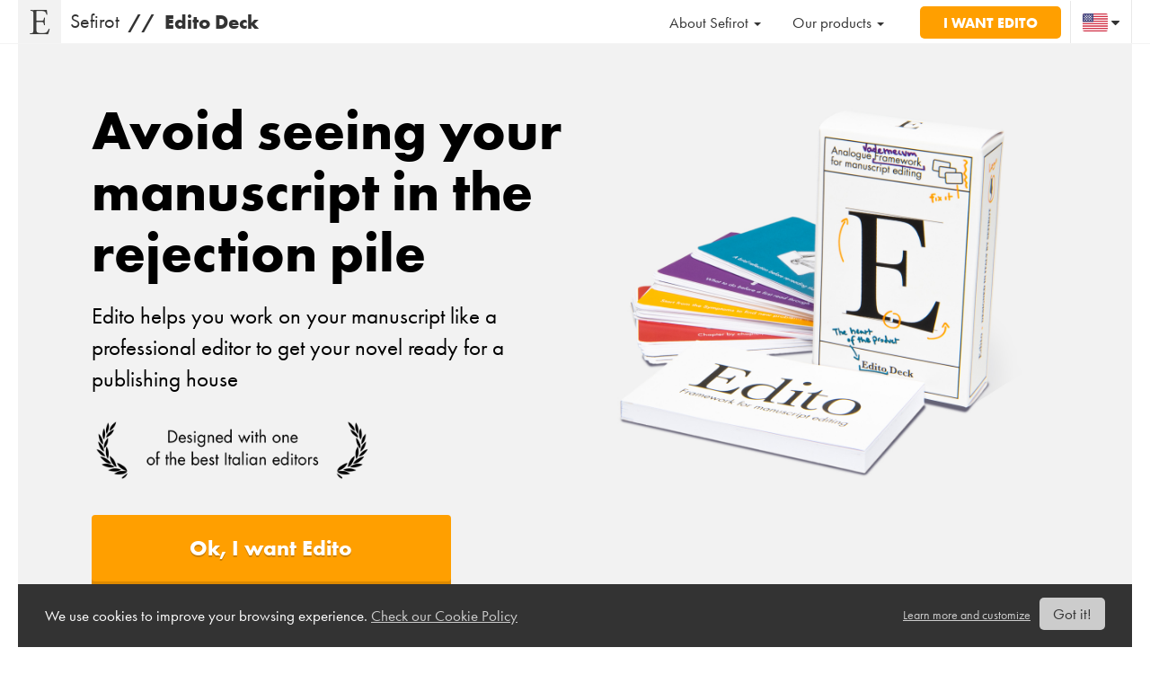

--- FILE ---
content_type: text/html; charset=UTF-8
request_url: https://sefirot.it/edito-deck
body_size: 11843
content:
<link rel="icon" href="https://sefirot.it/img/edito-favicon.png" type="image/png">




<!doctype html>
<html lang="en">

<head>

    <!-- Moosend Tag -->
    <script>
        //load TrackerJS
        !function(t,n,e,o,a){function d(t){var n=~~(Date.now()/3e5),o=document.createElement(e);o.async=!0,o.src=t+"?ts="+n;var a=document.getElementsByTagName(e)[0];a.parentNode.insertBefore(o,a)}t.MooTrackerObject=a,t[a]=t[a]||function(){return t[a].q?void t[a].q.push(arguments):void(t[a].q=[arguments])},window.attachEvent?window.attachEvent("onload",d.bind(this,o)):window.addEventListener("load",d.bind(this,o),!1)}(window,document,"script","//cdn.stat-track.com/statics/moosend-tracking.min.js","mootrack");
        //tracker has to be initialized otherwise it will generate warnings and wont sendtracking events
        mootrack('init', '3b585270-06ff-4372-af22-f779ec4c4bab');
    </script>

    <!-- Pinterest Tag -->
    <script>
        ! function(e) {
            if (!window.pintrk) {
                window.pintrk = function() {
                    window.pintrk.queue.push(Array.prototype.slice.call(arguments))
                };
                var
                    n = window.pintrk;
                n.queue = [], n.version = "3.0";
                var
                    t = document.createElement("script");
                t.async = !0, t.src = e;
                var
                    r = document.getElementsByTagName("script")[0];
                r.parentNode.insertBefore(t, r)
            }
        }("https://s.pinimg.com/ct/core.js");
        pintrk('load', '2613628782352');
        pintrk('page');
    </script>
    <noscript>
        <img height="1" width="1" style="display:none;" alt=""
            src="https://ct.pinterest.com/v3/?event=init&tid=2613570574163&noscript=1" />
    </noscript>
    <!-- end Pinterest Tag -->

    <script>
        // Define dataLayer and the gtag function.
        window.dataLayer = window.dataLayer || [];

        function gtag() {
            dataLayer.push(arguments);
        }

        gtag('consent', 'default', {
            'ad_storage': 'granted',
            'analytics_storage': 'granted'
        });
    </script>


    <script>
        ! function(w, d, t) {
            w.TiktokAnalyticsObject = t;
            var ttq = w[t] = w[t] || [];
            ttq.methods = ["page", "track", "identify", "instances", "debug", "on", "off", "once", "ready", "alias",
                "group", "enableCookie", "disableCookie"
            ], ttq.setAndDefer = function(t, e) {
                t[e] = function() {
                    t.push([e].concat(Array.prototype.slice.call(arguments, 0)))
                }
            };
            for (var i = 0; i < ttq.methods.length; i++) ttq.setAndDefer(ttq, ttq.methods[i]);
            ttq.instance = function(t) {
                for (var e = ttq._i[t] || [], n = 0; n < ttq.methods.length; n++) ttq.setAndDefer(e, ttq.methods[n]);
                return e
            }, ttq.load = function(e, n) {
                var i = "https://analytics.tiktok.com/i18n/pixel/events.js";
                ttq._i = ttq._i || {}, ttq._i[e] = [], ttq._i[e]._u = i, ttq._t = ttq._t || {}, ttq._t[e] = +new Date,
                    ttq._o = ttq._o || {}, ttq._o[e] = n || {};
                var o = document.createElement("script");
                o.type = "text/javascript", o.async = !0, o.src = i + "?sdkid=" + e + "&lib=" + t;
                var a = document.getElementsByTagName("script")[0];
                a.parentNode.insertBefore(o, a)
            };

            ttq.load('CO0OHN3C77UBM1BSI7LG');
            ttq.page();
        }(window, document, 'ttq');
    </script>


    <!-- Google Tag Manager -->
            <script>
        window.dataLayer = window.dataLayer || [];
                window.dataLayer.push({"event_id":"893b68de-d9d1-4041-972d-6845ba73a35a","ecommerce":{"item_list_id":37,"item_list_name":"edito","value":149.9,"currency":"USD","items":[{"item_id":75,"item_name":"USD - Edito x1","thumbnail_url":"https:\/\/sefirot.it\/storage\/compositions\/img\/edito-1-w@1x.jpg","price":35.9,"quantity":1},{"item_id":85,"item_name":"USD - Edito + Fabula + Digital","thumbnail_url":"https:\/\/sefirot.it\/storage\/compositions\/img\/editofa-2-w@1x.jpg","price":74.9,"quantity":1},{"item_id":89,"item_name":"USD - Edito x1 + Digital","thumbnail_url":"https:\/\/sefirot.it\/storage\/compositions\/img\/editoplus-1-w@1x.jpg","price":59.9,"quantity":1},{"item_id":194,"item_name":"USD - Combo Fabula Edito Cicero FabulaKids intùiti + manuale","thumbnail_url":"https:\/\/sefirot.it\/storage\/compositions\/img\/co-5_man-w@1x.jpg","price":149.9,"quantity":1}]},"event":"sefirot.view_item_list"});
                    </script>
    <script>(function (w, d, s, l, i) {
            w[l] = w[l] || [];
            w[l].push({
                'gtm.start':
                    new Date().getTime(), event: 'gtm.js'
            });
            var f = d.getElementsByTagName(s)[0],
                j = d.createElement(s), dl = l != 'dataLayer' ? '&l=' + l : '';
            j.async = true;
            j.src =
                'https://metrics.sefirot.it/gtm.js?id=' + i + dl;
            f.parentNode.insertBefore(j, f);
        })(window, document, 'script', 'dataLayer', 'GTM-WNJ72RW');</script>
        <!-- End Google Tag Manager -->

            <!-- Yandex.Metrika tracking -->
        <script type="text/javascript">
            (function(m, e, t, r, i, k, a) {
                m[i] = m[i] || function() {
                    (m[i].a = m[i].a || []).push(arguments)
                };
                m[i].l = 1 * new Date();
                for (var j = 0; j < document.scripts.length; j++) {
                    if (document.scripts[j].src === r) {
                        return;
                    }
                }
                k = e.createElement(t), a = e.getElementsByTagName(t)[0], k.async = 1, k.src = r, a.parentNode.insertBefore(
                    k, a)
            })
            (window, document, "script", "https://mc.yandex.ru/metrika/tag.js", "ym");

            ym(100285322, "init", {
                clickmap: true,
                trackLinks: true,
                accurateTrackBounce: true,
                webvisor: true
            });
        </script>
        <noscript>
            <div><img src="https://mc.yandex.ru/watch/100285322"
                    style="position:absolute; left:-9999px;" alt="" /></div>
        </noscript>
        <!-- /Yandex.Metrika tracking -->
    
    <meta charset="utf-8">
    <meta name="viewport" content="width=device-width, initial-scale=1.0, maximum-scale=1.0, user-scalable=no" />

        <link rel="icon" href="https://sefirot.it/img/edito-favicon.png" type="image/png">

    <link rel="canonical" href="https://sefirot.it/edito-deck" />


        <title>Edito, for manuscript editing</title>

<meta name="keywords" content="fabula, edito, edito sefirot, sefirot, publishing, writing, framework, writers, fiction, deck, cards">
<meta name="description"
      content="Avoid seeing your manuscript in the rejection pile.">
<meta property="og:title" content="Edito, for manuscript editing"/>
<meta property="og:description"
      content="Avoid seeing your manuscript in the rejection pile."/>
<meta property="og:type" content="website"/>
<meta property="og:url" content="https://sefirot.it/edito-deck"/>
<meta property="og:image" content="https://sefirot.it/edito.meta.og-img"/>

    <!-- Fonts -->
    <link rel="stylesheet" href="https://use.typekit.net/fli7gfo.css">
    
    <link rel="preload" as="style" href="https://sefirot.it/build/assets/app-DrNr8NsU.css" /><link rel="modulepreload" href="https://sefirot.it/build/assets/app-wOWF1DS6.js" /><link rel="modulepreload" href="https://sefirot.it/build/assets/bootstrap-ChQcOS9e.js" /><link rel="modulepreload" href="https://sefirot.it/build/assets/axios-DvIx6-Hj.js" /><link rel="stylesheet" href="https://sefirot.it/build/assets/app-DrNr8NsU.css" /><script type="module" src="https://sefirot.it/build/assets/app-wOWF1DS6.js"></script>    </head>

<body>
    <!-- Google Tag Manager (noscript) -->
            <noscript>
        <iframe src="https://metrics.sefirot.it/ns.html?id=GTM-WNJ72RW"
                height="0" width="0" style="display:none;visibility:hidden"></iframe>
    </noscript>
        <!-- End Google Tag Manager (noscript) -->

        <nav class="navbar navbar-fixed-top">
  <div class="container-fluid">
    <div class="navbar-header">
      <button type="button" class="navbar-toggle collapsed" data-toggle="navbar" data-target="mobile-navbar">
        <span class="sr-only">Toggle navigation</span>
        <span class="icon-bar"></span>
        <span class="icon-bar"></span>
        <span class="icon-bar"></span>
        <span class="icon-close">&times;</span>
      </button>

          <a class="navbar-brand" href="https://sefirot.it">
        <img src="https://sefirot.it/img/edito-small-logo.png" width="48px">
        <span class="fabula-lettering lettering-link">Sefirot</span>
    </a>
    <span class="navbar-brand fabula-lettering"
          style="line-height: 56px!important; font-family:'futura-pt-bold'; padding-left: 10px ">
                    //
                </span>
    <a class="navbar-brand" href="https://sefirot.it/edito-deck">
        <span class="fabula-lettering mobile-off lettering-link"
              style="line-height: 56px!important; font-family:'futura-pt-bold'; ">Edito Deck</span>
        <span class="fabula-lettering mobile-on lettering-link"
              style="line-height: 56px!important; font-family:'futura-pt-bold'; ">Edito</span></a>
    </a>

    </div>

    <div id="navbar" class="collapse navbar-collapse">
      <ul class="nav navbar-nav switch-lang navbar-flex">

        

        <li class="dropdown b-txt">
    <a class="dropdown-toggle" data-toggle="dropdown" href="#">About Sefirot
        <span class="caret"></span></a>
    <ul class="dropdown-menu">
        <li><a href="https://sefirot.it/who-we-are">Who we are</a></li>
        <li><a href="https://sefirot.it/what-how-why">What we publish, how and why</a></li>
        <li><a
                    href="https://sefirot.it/bollettino-start">Creative Bulletin (EN)</a>
        </li>
    </ul>
</li>
<li class="dropdown b-txt">
    <a class="dropdown-toggle" data-toggle="dropdown" href="#">Our products
        <span class="caret"></span></a>
    <ul class="dropdown-menu">
        <li><a href="https://sefirot.it/products"  >Browse all Products</a></li>
        <li><a href="https://sefirot.it/the-creative-ambush"  >– The Creative Ambush</a></li>
        <li><a href="https://sefirot.it/bad-canvas"  >– BAD Canvas</a></li>
        <li><a href="https://sefirot.it/intuiti-creative-cards"  >– intùiti®</a></li>
        <li><a href="https://sefirot.it/fabula-deck"  >– Fabula Deck®</a></li>
        <li><a href="https://sefirot.it/fabula-deck-for-kids"  >– Fabula Deck® for Kids</a></li>
        <li><a href="https://sefirot.it/edito-deck"  >– Edito Deck</a></li>
        <li><a href="https://sefirot.it/cicero-deck"  >– Cicero Deck</a></li>
        <li><a href="https://sefirot.it/nebula-deck"  >– Nebula Deck</a></li>
        <li><a href="https://sefirot.it/mario"  >– Mario</a></li>
        <li><a href="https://sefirot.it/brando-deck"  >– Brando Deck</a></li>
        <li><a href="https://sefirot.it/fabula-deck-non-fiction"  >– Fabula Non-fiction</a></li>
        <li><a href="https://sefirot.it/ad-machine"  >– Ad Machine</a></li>
        <li><a href="https://sefirot.it/free-resources">Free Resources</a></li>
    </ul>
</li>
          <li class="submenu">
              <a href="#discount" class="btn" id="btn-store">
        I want Edito
    </a>
          </li>

        <li>
          <div class="language-toggler" data-toggle="modal" data-target="#language-modal">
            <!-- svg -->
                        <img src="https://sefirot.it/img/languages/en.svg">
            <i class="fa fa-caret-down" aria-hidden="true"></i>
          </div>
        </li>
      </ul>
    </div>
  </div>
</nav>

<div id="mobile-navbar">
  <div class="mobile-navbar-container">
    <ul class=" navbar-nav mobile-navbar-items">
      <li class="mobile-navbar-item">
        <h5>MENU</h5>
      </li>

      

      <li class="mobile-navbar-item"><a href="https://sefirot.it"  >Home</a></li>
<li class="dropdown mobile-navbar-item">
    <a class="dropdown-toggle" data-toggle="dropdown" href="#">About Sefirot
        <span class="caret"></span></a>
    <ul class="dropdown-menu">
        <li class="mobile-navbar-item"><a
                    href="https://sefirot.it/who-we-are">Who we are</a></li>
        <li class="mobile-navbar-item"><a
                    href="https://sefirot.it/what-how-why">What we publish, how and why</a></li>
        <li class="mobile-navbar-item"><a
                    href="https://951ac46f.sibforms.com/serve/[base64]">Creative Bulletin (EN)</a>
        </li>
    </ul>
</li>
<li class="mobile-navbar-item"><a href="https://sefirot.it/products"  >Browse all Products</a></li>
<li class="mobile-navbar-item"><a href="https://sefirot.it/free-resources">Free Resources</a></li>
<!--<li class="dropdown mobile-navbar-item">
    <a class="dropdown-toggle" data-toggle="dropdown" href="https://sefirot.it/products">Our products
        <span class="caret"></span></a>
    <ul class="dropdown-menu">
        <li class="mobile-navbar-item"><a href="https://sefirot.it/products"  >Browse all Products</a></li>
        <li class="mobile-navbar-item"><a href="https://sefirot.it/bad-canvas"  >BAD Canvas</a></li>
        <li class="mobile-navbar-item"><a href="https://sefirot.it/intuiti-creative-cards"  >intùiti®</a></li>
        <li class="mobile-navbar-item"><a href="https://sefirot.it/fabula-deck"  >Fabula Deck®</a></li>
        <li class="mobile-navbar-item"><a href="https://sefirot.it/fabula-deck-for-kids"  >Fabula Deck® for Kids</a></li>
        <li class="mobile-navbar-item"><a href="https://sefirot.it/edito-deck"  >Edito Deck</a></li>
        <li class="mobile-navbar-item"><a href="https://sefirot.it/cicero-deck"  >Cicero Deck</a></li>
        <li class="mobile-navbar-item"><a href="https://sefirot.it/nebula-deck"  >Nebula Deck</a></li>
        <li class="mobile-navbar-item"><a href="https://sefirot.it/mario"  >Mario</a></li>
        <li class="mobile-navbar-item"><a href="https://sefirot.it/free-resources">Free Resources</a></li>
    </ul>-->
</li>

      <li class="mobile-navbar-item">
            <a href="https://sefirot.it/store/edito" class="btn" id="btn-store">
        I want Edito
    </a>
      </li>


    </ul>
    <div class="language-flag">
      <!-- svg -->
            <img src="https://sefirot.it/img/languages/en.svg">
    </div>
    <p class="language-text">
      You are navigating the website in english language.
      <u data-toggle="modal" data-target="#language-modal">
        Click here to switch to another one.
      </u>
    </p>
  </div>
</div>

<!-- Modal -->
<div class="modal fade" id="language-modal" tabindex="-1" role="dialog" aria-labelledby="language-modal-label">
    <div class="modal-dialog modal-dialog-centered" role="document">
        <div class="modal-content">
            <div class="modal-header">
                <h5 class="modal-title" id="language-modal-label">Available languages</h5>
            </div>
            <div class="modal-body">
                <div class="languages-list">
                                            <div class="languages-list-item">
                            <a href="https://sefirot.it/edito-deck">
                                <img class="language-flag"
                                     src="https://sefirot.it/img/languages/en.svg"
                                     alt="en">
                                <span class="language-label">
                                    English
                                </span>
                            </a>
                        </div>
                                            <div class="languages-list-item">
                            <a href="https://sefirot.it/it/edito-deck">
                                <img class="language-flag"
                                     src="https://sefirot.it/img/languages/it.svg"
                                     alt="it">
                                <span class="language-label">
                                    Italiano
                                </span>
                            </a>
                        </div>
                                            <div class="languages-list-item">
                            <a href="https://sefirot.it/es/edito-deck">
                                <img class="language-flag"
                                     src="https://sefirot.it/img/languages/es.svg"
                                     alt="es">
                                <span class="language-label">
                                    Español
                                </span>
                            </a>
                        </div>
                                            <div class="languages-list-item">
                            <a href="https://sefirot.it/fr/edito-deck">
                                <img class="language-flag"
                                     src="https://sefirot.it/img/languages/fr.svg"
                                     alt="fr">
                                <span class="language-label">
                                    Français
                                </span>
                            </a>
                        </div>
                                    </div>
            </div>
            <div class="modal-footer">
                Is your language not available?<br>Come back later, we are adding more!
            </div>
        </div>
    </div>
</div>
                
    <!-- Loader -->
    <div class="loader-wrapper">
        <div class="lds-ring">
            <div></div>
            <div></div>
            <div></div>
            <div></div>
        </div>
    </div>
    <style>
        .loader-wrapper {
            background-color: #fff;
            position: fixed;
            top: 0;
            left: 0;
            right: 0;
            bottom: 0;
            z-index: 50000;
        }

        .lds-ring {
            display: inline-block;
            position: relative;
            width: 64px;
            height: 64px;
            position: absolute;
            top: 50%;
            left: 50%;
            transform: translateX(-50%) translateY(-50%);
        }

        .lds-ring div {
            box-sizing: border-box;
            display: block;
            position: absolute;
            width: 51px;
            height: 51px;
            margin: 6px;
            border: 6px solid #fed;
            border-radius: 50%;
            animation: lds-ring 1.2s cubic-bezier(0.5, 0, 0.5, 1) infinite;
            border-color: #fed transparent transparent transparent;
        }

        .lds-ring div:nth-child(1) {
            animation-delay: -0.45s;
        }

        .lds-ring div:nth-child(2) {
            animation-delay: -0.3s;
        }

        .lds-ring div:nth-child(3) {
            animation-delay: -0.15s;
        }

        @keyframes lds-ring {
            0% {
                transform: rotate(0deg);
            }

            100% {
                transform: rotate(360deg);
            }
        }
    </style>
    <!-- End Loader -->

    <!-- Main -->
    <main>
            <div class="container-fluid row-center hero-deck" style="background-color: #f2f2f2!important;">

    <div class="col-xs-12 col-md-11 center" style="padding-bottom: 0px">
        <div class="col-xs-12 col-md-6 no-padding" style="text-align: left">

            <h1 class="wow fadeInUp" data-wow-duration="1.4s" data-wow-delay="0.3s">Avoid seeing your manuscript in the rejection pile</h1>
            <p class="wow fadeInUp" data-wow-duration="1.4s" data-wow-delay="0.3s">Edito helps you work on your manuscript like a professional editor to get your novel ready for a publishing house</p>
            <img class="laurel wow fadeInUp" src="https://sefirot.it/img/edito-laurel-en2.png" data-wow-duration="1.4s"
                 data-wow-delay="0.3s">

            <img class="hero-image mobile-on" src="https://sefirot.it/img/landing-cards-edito-en.jpg" width="100%">

            <a href="#discount">
                <div class="btn checkout-button hero-button wow fadeInUp" data-wow-duration="1.4s"
                     data-wow-delay="0.3s">
                    Ok, I want Edito
                </div>
            </a>


        </div>

        <div class="col-xs-12 col-md-6 mobile-off">

            <img alt="Fabula cards"
                 class="hero-image"
                 src="https://sefirot.it/img/landing-cards-edito-en.jpg"
                 width="100%"
                 data-wow-duration="1.4s"
                 data-wow-delay="0.3s">

        </div>
    </div>
</div>
    <div id="top" class="container-fluid kick-row" style="background-color: #0093b7">
  <div class="col-xs-12 col-md-6 center">

    <h1 style="color:#fff!important;  padding-bottom:0px;">Edito is already used by over 1,000 writers ❤️</h1>
    <p style="margin-top: 0px"><a class="link-color" href="#discount">Wow, I wanna increase my chances of getting published too!</a></p>
  </div>
</div>
    <div class="container-fluid center row-grey">
    <div class="col-xs-12 col-md-6 center">

        <h1 style="padding-bottom: 20px">A structure to help you edit your manuscript</h1>
        <div class="embed-responsive embed-responsive-16by9">
            <iframe class="embed-responsive-item" src="https://player.vimeo.com/video/719934152?h=15ed8ddb27"></iframe>
        </div>
        <h5>In Edito Deck you will find 41 cards that will help you follow the same editing process that professional editors use.</h5>
        <p>Edito Deck is the tool created for writers that will help you bring out the best possible version of your novel.
        <br><br>With Edito you can:

            <ul class="ul-composition col-md-8 center blue-back">
            <li><b>Spot the weak points</b> in your manuscript;</li>
            <lI><b>Avoid common</b> mistakes (the ones that lead manuscripts straight to the rejection pile);</lI>
            <li>Work to <b>improve your novel</b> and your skills as a writer as if you were guided by a professional editor;</li>
            <li>Be sure that you are <b>sending the best possible version of your manuscript</b>to a publishing house or a literary agent .</li>
        </ul>
        <p>Bottomline, <b>you will enhance the chances of getting published</b>! Also, Edito is super easy to use. We give you a structure to follow and all you have to do is think about solving the issues that you spot!</p>
    </div>
    <img class="image01" src="https://sefirot.it/img/edito-explain-en.jpg" width="731px"  >
</div>

<div class="container-fluid center">
    <div class="col-xs-12 col-md-6 center">
    <h1 style="padding-bottom: 20px">Unboxing</h1>
    <p>Inside Edito&#039;s box you will find:
    <ul class="ul-composition col-md-8 center orange-back">
        <li>The booklet that will teach you how to get the most out of the tool;</li>
        <lI>5 Pre-editing cards;</lI>
        <li>11 First revision cards;</li>
        <li>13 Second revision cards;</li>
        <li>8 Third revision cards;</li>
        <li>4 Final touches cards.</li>
        </ul>
        <p>That&#039;s all you need to start working on your manuscript! ❤️</p>
    </div>

    <img class="image01" src="https://sefirot.it/img/edito-img01-en.jpg" width="731px"  ><br>
    <img class="image01" src="https://sefirot.it/img/edito-img02-en.jpg" width="731px"  ><br>

</div>

<div class="container-fluid center row-grey">
    <div class="col-xs-12 col-md-6 center">
        <h1 style="padding-bottom: 20px">Pre-editing</h1>
        <p>Edito&#039;s method involves putting the manuscript away for a few weeks so that it will feel fresh once you re-read it. In the meantime you can focus on:</p>
        <ul class="ul-composition col-md-8 center blue-back" style="background-color: #0d7088!important;">
            <li><b>the heart of your novel:</b> what's its North Star?</li>
            <li><b>The title:</b> have you found one yet?</li>
            <li><b>Ideal readers:</b> who is the novel for? Who is going to read the first draft?</li>
            <li><b>Feedback:</b> what kind of feedback would you like to receive?</li>
        </ul>
        <p>We suggest to dare and to give your manuscript to at least two people: the one who loves you the most and the one you fear the most 😱 – you must start facing the world!</p>
        <img class="image01" src="https://sefirot.it/img/edito-cards-en.jpg" width="731px"  >
    </div>
</div>

<div class="container-fluid center">
    <div class="col-xs-12 col-md-6 center">
        <h1 style="padding-bottom: 20px">First revision</h1>
        <p>Now we tackle the first re-reading, which must be done in one seating. Once you are done, you can start focusing on possible macro issues such as:</p>
        <ul class="ul-composition col-md-8 center blue-back" style="background-color: #713895!important;">
            <li>Plot;</li>
            <li>Character&#039;s arc;</li>
            <li>Structure;</li>
            <li>Space.</li>
        </ul>
        <img class="image01" src="https://sefirot.it/img/edito-cards2-en.jpg" width="731px"  >
        <p>Edito is a real operating tool. Each time you will find an issue that needs solving, you can write it down and place it in the <b>To do</b> line, then you can think about the reasons why you made that mistake by marking the issue under the <b>Thoughts</b> line and then move it in the <b>Done</b> line once you have fixed it.</p>
        <img class="image01" src="https://sefirot.it/img/edito-cards3-en.jpg" width="731px"  >
    </div>
</div>

<div class="container-fluid center row-grey">
    <div class="col-xs-12 col-md-6 center">
        <h1 style="padding-bottom: 20px">Second revision</h1>
        <p>Now that you&#039;ve worked on the structural problems, you can start addressing the less obvious ones. Read the manuscript out loud, chapter by chapter, and pay attention to symptoms such as:</p>
        <ul class="ul-composition col-md-8 center blue-back" style="background-color: #fbac29!important;">
            <li>Too slow…?</li>
            <li>Too fast!</li>
            <li>It&#039;s bumpy, it limps.</li>
            <li>Something is not working…</li>
        </ul>
        <p>These will help you find and solve problems in the text.</p>
        <img class="image01" src="https://sefirot.it/img/edito-cards4-en.jpg" width="731px"  >
    </div>
</div>

<div class="container-fluid center">
    <div class="col-xs-12 col-md-6 center">
        <h1 style="padding-bottom: 20px">Third revision</h1>
        <p>In this phase you will focus on problems that are less serious from an holistic point of view but that can turn out to be lethal once the novel is in the hands of a professional: here you will try to avoid common mistakes! For example:</p>
        <ul class="ul-composition col-md-8 center blue-back" style="background-color: #af2832!important;">
            <li>Trite metaphores;</li>
            <li>Point of view shifts;</li>
            <li>To say or show too much;</li>
            <li>Worn-out adjective/adverbs combo.</li>
        </ul>
        <img class="image01" src="https://sefirot.it/img/edito-cards5-en.jpg" width="731px"  >
    </div>
</div>

<div class="container-fluid center row-grey">
    <div class="col-xs-12 col-md-6 center">
        <h1 style="padding-bottom: 20px">Mistakes analysis</h1>
        <p>With specific cards, you can keep track of your frequent mistakes, their origin and impact on your work. Do you have issues with dialogues? Why? Do you have a tendency to overuse adjectives or gerund? What could be the cause?</p>
        <img class="image01" src="https://sefirot.it/img/edito-cards6-en.jpg" width="731px"  >
        <p>Edito helps you to better your manuscript and also it allows you to enhance your awareness in order to grow as a writer!</p>
    </div>
</div>

<div class="container-fluid center">
    <div class="col-xs-12 col-md-6 center">
        <h1 style="padding-bottom: 20px">Final touches</h1>
        <p>When you reach the end, Edito will help you fix the text focusing on:</p>
        <ul class="ul-composition col-md-8 center blue-back" style="background-color: #3d3d3d!important;">
            <li>Fast proofreading ✍️</li>
            <li>Research of repetitions 🍀</li>
            <li>Make the text consistent by following editorial rules🦊</li>
        </ul>
        <img class="image01" src="https://sefirot.it/img/edito-cards7-en.jpg" width="731px"  >
    </div>
</div>

<div class="container-fluid center row-grey">
    <div class="col-xs-12 col-md-6 center">
        <h1 style="padding-bottom: 20px">And in the end...</h1>
        <p>This is how Edito will look on your wall: a complete process for manuscript editing.</p>
        <img class="image01" src="https://sefirot.it/img/edito-built.png" width="731px"  >
    </div>
</div>

<div class="container-fluid center">
    <div class="col-xs-12 col-md-6 center">
        <h1 style="padding-bottom: 20px">Use it now with the DIGITAL PACK</h1>
        <p>We created a template for <a target="_blank" href="https://miro.com">Miro</a>, a virtual wall on which you can organize post-its and digital cards + all the printable PDF files so you can start using Edito right away after the purchase 😉</p>
        <img class="image01" src="https://sefirot.it/img/edito-miro-en.gif" width="731px"  >
    </div>
</div>



<div class="container-fluid center row-grey">
    <div class="col-xs-12 col-md-6 center">
        <h1 style="padding-bottom: 20px">Pure concentrated editing in the palm of your hands</h1>
        <p>Edito was designed by <b>Matteo di Pascale</b> and <b>Andrea Binasco</b>, authors of Fabula Deck, the most used tool for writers in the world.<br><br>The deck comprises the knowledge contained in the best editing and self-editing manuals and it was supervised by <b>Dalia Oggero</b>, one of the most important Italian editors who has been curating the Italian narrative section for the prestigious publishing house Einaudi.<br><br>The English edition was curated by <b>Hannah Chukwu</b>, editor at Penguin Random House UK.</p>
        <img class="image01" src="https://sefirot.it/img/edito-best.jpg" width="731px"  >
    </div>
</div>

<div class="container-fluid center">
    <div class="col-xs-12 col-md-6 center">
        <h1 style="padding-bottom: 20px">Great for writers but also for editors ⭐️</h1>
        <p>Edito was designed with writers in mind but it can definitely be used by editors who would like to have a reference tool handy for their own work and as a support to train junior staff.</p>
    </div>
</div>

<div class="container-fluid center row-grey">
    <div class="col-xs-12 col-md-6 center">
        <h1>Not only is it efficient but it is also beautiful 😍️</h1>
        <p>Edito is not just a tool to radically improve your manuscript but also a beautiful work of art. All illustrations are drawn by hand by Daria Rosso, a young artist who made sure that each card was truly unique (and we thank her for it 🙏)</p>
        <img class="image01 center" src="https://sefirot.it/img/edito-illustrations.jpg" width="731px">
    </div>
</div>


    <div id="discount" class="container-fluid blue-back">
  <div class="col-xs-12">
    <h1 class="white discount p-20">
      This Week<br>-30% Discount
    </h1>
  </div>
</div>

    <div class="container-fluid white-back">
        <div class="container-fluid center store-warning alert alert-success">
        <div class="col-xs-12">
            <p><strong><span>FREE SHIPPING</span></strong><br>
With orders of $50 or more you get Free Shipping worldwide.

<br></p>
        </div>
    </div>


    <div id="store" class="container-fluid store-row ">
        <div class="col-xs-12 col-md-6 store-left">
                            <img srcset="https://sefirot.it/storage/compositions/img/editoplus-1-w@1x.jpg 1x, https://sefirot.it/storage/compositions/img/editoplus-1-w@2x.jpg 2x"
                     src="https://sefirot.it/storage/compositions/img/editoplus-1-w@1x.jpg">
                    </div>
        <div class="col-xs-12 col-md-6 store-right">
            <h1>
                Edito + Digital
                                    <br>
                    <span
                            class="tag-shop"
                             style="background-color: #58c81bff"                   >
                    best offer
                  </span>
                                            </h1>
                            <h2>
                                            <span class="barrato">$89.90</span>
                                        $59.90 (Shipping&amp;Taxes incl.)
                </h2>
                        <div class="description"> <p>Our special offer for the community: ONE Edito + the Full Digital package so you can start using Edito right away. <br><br>It contains:<br>✅ <strong>ONE deck in English language</strong> (41 cards + booklet);<br>✅ <strong>Printable A4 and A3 PDF files</strong> of Edito (immediate download available);<br>✅ <strong>Miro template</strong> to use Edito in its digital form (immediate download available);<br>✅ Free access to the webinar where we explain how to get the most out of Edito.<br><br></p></div>
            <a class="btn checkout-button"
               data-gtm-click
               data-gtm-composition='{&quot;value&quot;:59.9,&quot;shipping&quot;:0,&quot;items&quot;:[{&quot;item_id&quot;:89,&quot;item_name&quot;:&quot;USD - Edito x1 + Digital&quot;,&quot;thumbnail_url&quot;:&quot;https:\/\/sefirot.it\/storage\/compositions\/img\/editoplus-1-w@1x.jpg&quot;,&quot;price&quot;:59.9,&quot;quantity&quot;:1}]}'
               href="https://sefirot.it/checkout/editoplus-1?cl=37">
                $59.90 - Buy now!
            </a>
            <p class="checkout-label">100% secure payment with Paypal and Stripe. <br>Shipping with USPS in 3-4 business days.</p>
        </div>
    </div>
    <div id="store" class="container-fluid store-row  grey ">
        <div class="col-xs-12 col-md-6 store-left">
                            <img srcset="https://sefirot.it/storage/compositions/img/editofa-2-g@1x.jpg 1x, https://sefirot.it/storage/compositions/img/editofa-2-g@2x.jpg 2x"
                     src="https://sefirot.it/storage/compositions/img/editofa-2-g@1x.jpg">
                    </div>
        <div class="col-xs-12 col-md-6 store-right">
            <h1>
                Edito&Fabula + Digital
                                            </h1>
                            <h2>
                                            <span class="barrato">$119.90</span>
                                        $74.90 (Shipping&amp;Taxes incl.)
                </h2>
                        <div class="description"> <p>Get Edito plus Fabula, the most sold tool for creative writers. Write hot and edit cool&nbsp;+ the Full Digital package so you can start using Edito right away.<br><br>It contains:<br>✅ <strong>1x Edito deck in English language</strong> (41 cards + booklet);<br>✅ <strong>1x Fabula deck&nbsp;in English language</strong> (42 cards + booklet);<br>✅ The digital pack of Edito AND Fabula:&nbsp;PDF, Miro and Webinar&nbsp;(Immediate download available).<br><br></p></div>
            <a class="btn checkout-button"
               data-gtm-click
               data-gtm-composition='{&quot;value&quot;:74.9,&quot;shipping&quot;:0,&quot;items&quot;:[{&quot;item_id&quot;:85,&quot;item_name&quot;:&quot;USD - Edito + Fabula + Digital&quot;,&quot;thumbnail_url&quot;:&quot;https:\/\/sefirot.it\/storage\/compositions\/img\/editofa-2-w@1x.jpg&quot;,&quot;price&quot;:74.9,&quot;quantity&quot;:1}]}'
               href="https://sefirot.it/checkout/editofa-2?cl=37">
                $74.90 - Buy now!
            </a>
            <p class="checkout-label">100% secure payment with Paypal and Stripe. <br>Shipping with USPS in 3-4 business days.</p>
        </div>
    </div>
    <div id="store" class="container-fluid store-row ">
        <div class="col-xs-12 col-md-6 store-left">
                            <img srcset="https://sefirot.it/storage/compositions/img/edito-1-w@1x.jpg 1x, https://sefirot.it/storage/compositions/img/edito-1-w@2x.jpg 2x"
                     src="https://sefirot.it/storage/compositions/img/edito-1-w@1x.jpg">
                    </div>
        <div class="col-xs-12 col-md-6 store-right">
            <h1>
                Edito
                                            </h1>
                            <h2>
                                            <span class="barrato">$59.90</span>
                                        $35.90 
                </h2>
                        <div class="description"> <p>ONE deck of Edito&nbsp;<strong>in English language</strong>.<br><br>It contains:<br>✅ <strong>41 illustrated card</strong><strong>s</strong>;<br>✅ <strong>1x booklet</strong> with instructions.<br><br></p></div>
            <a class="btn checkout-button"
               data-gtm-click
               data-gtm-composition='{&quot;value&quot;:35.9,&quot;shipping&quot;:0,&quot;items&quot;:[{&quot;item_id&quot;:75,&quot;item_name&quot;:&quot;USD - Edito x1&quot;,&quot;thumbnail_url&quot;:&quot;https:\/\/sefirot.it\/storage\/compositions\/img\/edito-1-w@1x.jpg&quot;,&quot;price&quot;:35.9,&quot;quantity&quot;:1}]}'
               href="https://sefirot.it/checkout/edito-1?cl=37">
                $35.90 - Buy now!
            </a>
            <p class="checkout-label">100% secure payment with Paypal and Stripe. <br>Shipping with USPS in 3-4 business days.</p>
        </div>
    </div>
    <div id="store" class="container-fluid store-row  grey ">
        <div class="col-xs-12 col-md-6 store-left">
                            <img srcset="https://sefirot.it/storage/compositions/img/co-5_man-g@1x.jpg 1x, https://sefirot.it/storage/compositions/img/co-5_man-g@2x.jpg 2x"
                     src="https://sefirot.it/storage/compositions/img/co-5_man-g@1x.jpg">
                    </div>
        <div class="col-xs-12 col-md-6 store-right">
            <h1>
                Sefirot All-in 5x
                                    <br>
                    <span
                            class="tag-shop"
                                              >
                    best value
                  </span>
                                            </h1>
                            <h2>
                                            <span class="barrato">$249.90</span>
                                        $149.90 (Shipping&amp;Taxes incl.)
                </h2>
                        <div class="description"> <p> This is our super special deal with all Sefirot's products.<br><br>It contains:<br>✅ 1x deck of <strong><a href="https://sefirot.it/edito-deck" target="_blank">Edito</a></strong> in English language;<br>✅ 1x deck of <strong><a href="https://sefirot.it/fabula-deck" target="_blank">Fabula</a></strong> in English language;<br>✅ 1x deck of <strong><a href="https://sefirot.it/fabula-deck-for-kids" target="_blank">Fabula for Kids</a></strong> in English language;<br>✅ 1x deck of <strong><a href="https://sefirot.it/cicero-deck" target="_blank">Cicero</a></strong> in English language;<br>✅ 1x deck of <strong><a href="https://sefirot.it/intuiti-creative-cards">intùiti</a> + the complete manual</strong> in English language;<br>✅ The digital pack of them all:&nbsp;PDF, Miro and Webinar&nbsp;(Immediate download available).<br><br><br></p></div>
            <a class="btn checkout-button"
               data-gtm-click
               data-gtm-composition='{&quot;value&quot;:149.9,&quot;shipping&quot;:0,&quot;items&quot;:[{&quot;item_id&quot;:194,&quot;item_name&quot;:&quot;USD - Combo Fabula Edito Cicero FabulaKids int\u00f9iti + manuale&quot;,&quot;thumbnail_url&quot;:&quot;https:\/\/sefirot.it\/storage\/compositions\/img\/co-5_man-w@1x.jpg&quot;,&quot;price&quot;:149.9,&quot;quantity&quot;:1}]}'
               href="https://sefirot.it/checkout/co-5_man?cl=37">
                $149.90 - Buy now!
            </a>
            <p class="checkout-label">100% secure payment with Paypal and Stripe. <br>Shipping with USPS in 3-4 business days.</p>
        </div>
    </div>
    </div>

    <div class="container-fluid row-center row-grey bundle sefirot-about">
    <div class="col-xs-12 col-md-8 center">
        <div class="row">
            <div class="col-md-8">
                <h1 style="text-align: left; padding-top: 0px">Àbout</h1>
                <p style="text-align: left">We are <a href="https://sefirot.it">Sefirot</a> , an independent publisher focused on tools for Creativity. We produce durable, meaningful tools that are now on the desk of more than 100,000 creatives all over the world.</p>
            </div>
            <div class="col-xs-12 col-md-4 superlink">
                <a href="https://sefirot.it">
                    <img src="https://sefirot.it/img/sefirot-logobg-n.png">
                </a>
            </div>
        </div>
    </div>
</div>    <div class="container-fluid row-center press-row" style="background-color: #e8e8e8; padding-bottom: 0px">
    <div class="col-xs-12 col-md-8 center">
        <div class="row">
            <div class="col-md-4 press-flex">
                <p class="small-p" style="margin-bottom: 0px">Our works were featured on:</p>
            </div>
            <div class="col-xs-6 col-md-2 press-flex">
                <img src="https://sefirot.it/img/Press01grey.jpg" width="100%">
            </div>
            <div class="col-xs-6 col-md-2 press-flex">
                <img src="https://sefirot.it/img/Press02grey.jpg" width="100%">
            </div>
            <div class="col-xs-6 col-md-2 press-flex">
                <img src="https://sefirot.it/img/Press03grey.jpg" width="100%">
            </div>
            <div class="col-xs-6 col-md-2 press-flex">
                <img src="https://sefirot.it/img/Press04grey.jpg" width="100%">
            </div>
        </div>
    </div>
</div>

<div class="container-fluid reference">
    <div class="col-xs-12 col-md-8 center" style="text-align: left!important">
        <p class="small-p" style="text-align: left; padding-bottom: 0px">Some of our users work at:</p>

                
            <div class="c-tag"><p>Writer&#039;s digest</p></div>

        
            <div class="c-tag"><p>Microsoft</p></div>

        
            <div class="c-tag"><p>Google</p></div>

        
            <div class="c-tag"><p>Leo Burnett</p></div>

        
            <div class="c-tag"><p>Dreamworks</p></div>

        
            <div class="c-tag"><p>McKenna Erickson</p></div>

        
            <div class="c-tag"><p>Ikea</p></div>

        
            <div class="c-tag"><p>Ogilvy</p></div>

        
            <div class="c-tag"><p>Mondadori</p></div>

        
            <div class="c-tag"><p>Einaudi</p></div>

        
            <div class="c-tag"><p>Netflix</p></div>

        
            <div class="c-tag"><p>Tbwa</p></div>

        
            <div class="c-tag"><p>Fca</p></div>

        

    </div>
</div>
    </main>
    <!-- End Main -->

            <div class="divider-nomargin"></div>
<div class="container-fluid footer">
    <div class="row">
        <div class="footer-box col-md-3">
            <p class="small-p">Shipping and Payments</p>
            <p>We ship everywhere ;)<br>We accept the following payment methods</p>
            <img src="https://sefirot.it/img/Carte.jpg" width="80%" alt="payment methods">
        </div>
        <div class="footer-box col-md-3">
            <p class="small-p">Useful links</p>
            <p>
                <a href="https://sefirot.it/who-we-are">Who we are</a><br>
                <a href="https://sefirot.it/what-how-why">What we publish, how and why</a><br>
                <a href="https://sefirot.it/free-resources">Free resources</a>
            </p>
        </div>
        <div class="footer-box col-md-3">
            <p class="small-p">Our Products</p>
            <p>
                <a href="https://sefirot.it/products">Browse all products</a><br>
                <a href="https://sefirot.it/intuiti-creative-cards">intùiti Creative Cards</a><br>
                <a href="https://sefirot.it/fabula-deck">Fabula Deck®</a><br>
                <a href="https://sefirot.it/edito-deck">Edito Deck</a><br>
                <a href="https://sefirot.it/fabula-deck-for-kids">Fabula Deck® for Kids</a><br>
                <a href="https://sefirot.it/cicero-deck">Cicero Deck</a><br>
                <a href="https://sefirot.it/bad-canvas">BAD Canvas</a><br>
                <a href="https://sefirot.it/nebula-deck">Nebula Deck</a><br>
            </p>
        </div>
        <div class="footer-box col-md-3">
            <p class="small-p">Contacts</p>
            <p>Do you have some questions? Did you know we have awesome FAQs? You can check them out <a href="https://docs.google.com/document/d/1opifFrKF6sBYMAQEKJnjpsvPAKMXGMOgmX_Ucix8D0Y/edit?usp=sharing" target="_blank">here</a>.</p>
      <p>For anything else you can mail us at <a href="mailto:info@sefirot.it" target="_blank">info@sefirot.it</a></p>
      <br>
      <p>Sefirot Srl<br>via Carlo Noè 3, Torino<br>
P.I. 11963260010<br></p>
            <p>
                <a href="https://www.iubenda.com/privacy-policy/49374735" target="_blank">Privacy
                    Policy</a><br>
                <a href="https://www.iubenda.com/privacy-policy/49374735/cookie-policy" target="_blank">Cookie
                    Policy</a><br>
                <a href="https://sefirot.it/refund-policy">Refund Policy</a>
            </p>
        </div>
    </div>
</div>    
    
    <!-- Scripts -->
    
        <script type="module">
            document.addEventListener("DOMContentLoaded", function(event) {
                new SmartPreloader({
                    // order: ['js', 'fonts', 'css'],
                    fonts: {
                        resources: [
                            // 'futura',
                        ],
                        callback: function() {
                            setTimeout(function() {
                                $(".loader-wrapper").fadeOut()
                            }, 800)
                        },
                        basePath: '/fonts/',
                    },
                })
            })

            

            function checkPreferences() {
                if ($.fn.cookieConsent.preference('marketing')) {
                    
                        
                            ! function(f, b, e, v, n, t, s) {
                                if (f.fbq) return
                                n = f.fbq = function() {
                                    n.callMethod ?
                                        n.callMethod.apply(n, arguments) : n.queue.push(arguments)
                                }
                                if (!f._fbq) f._fbq = n
                                n.push = n
                                n.loaded = !0
                                n.version = '2.0'
                                n.queue = []
                                t = b.createElement(e)
                                t.async = !0
                                t.src = v
                                s = b.getElementsByTagName(e)[0]
                                s.parentNode.insertBefore(t, s)
                            }(window, document, 'script',
                                'https://connect.facebook.net/en_US/fbevents.js')
                        fbq('init', '487618418394622')
                        fbq('track', 'PageView', {}, {
                            eventID: '893b68de-d9d1-4041-972d-6845ba73a35a'
                        })
                                    }

                if ($.fn.cookieConsent.preference('analytics')) {
                    gtag('consent', 'update', {
                        'ad_storage': 'granted',
                        'analytics_storage': 'granted'
                    });
                }
            }

            const cookieConsentOptions = {
                message: "We use cookies to improve your browsing experience.",
                link: "https://www.iubenda.com/privacy-policy/50416594/cookie-policy",
                acceptBtnLabel: "Got it!",
                moreInfoLabel: "Check our Cookie Policy",
                cookieTypes: [{
                        type: "Site Preferences",
                        value: 'preferences',
                        description: "These are cookies that are related to your site preferences, e.g. remembering your username, site colours, etc.",
                        required: true,
                    },
                    {
                        type: "Analytics",
                        value: 'analytics',
                        description: "Cookies related to site visits, browser types, etc.",
                    },
                    {
                        type: "Marketing",
                        value: 'marketing',
                        description: "Cookies related to marketing, e.g. newsletters, social media, etc",
                    },
                ],
                onAccept: function() {
                    checkPreferences()
                },
            }
            $('body').cookieConsent(cookieConsentOptions)
            checkPreferences()
        </script>
    
</body>

</html>


--- FILE ---
content_type: text/html; charset=UTF-8
request_url: https://player.vimeo.com/video/719934152?h=15ed8ddb27
body_size: 6665
content:
<!DOCTYPE html>
<html lang="en">
<head>
  <meta charset="utf-8">
  <meta name="viewport" content="width=device-width,initial-scale=1,user-scalable=yes">
  
  <link rel="canonical" href="https://player.vimeo.com/video/719934152?h=15ed8ddb27">
  <meta name="googlebot" content="noindex,indexifembedded">
  
  
  <title>Edito English version on Vimeo</title>
  <style>
      body, html, .player, .fallback {
          overflow: hidden;
          width: 100%;
          height: 100%;
          margin: 0;
          padding: 0;
      }
      .fallback {
          
              background-color: transparent;
          
      }
      .player.loading { opacity: 0; }
      .fallback iframe {
          position: fixed;
          left: 0;
          top: 0;
          width: 100%;
          height: 100%;
      }
  </style>
  <link rel="modulepreload" href="https://f.vimeocdn.com/p/4.46.25/js/player.module.js" crossorigin="anonymous">
  <link rel="modulepreload" href="https://f.vimeocdn.com/p/4.46.25/js/vendor.module.js" crossorigin="anonymous">
  <link rel="preload" href="https://f.vimeocdn.com/p/4.46.25/css/player.css" as="style">
</head>

<body>


<div class="vp-placeholder">
    <style>
        .vp-placeholder,
        .vp-placeholder-thumb,
        .vp-placeholder-thumb::before,
        .vp-placeholder-thumb::after {
            position: absolute;
            top: 0;
            bottom: 0;
            left: 0;
            right: 0;
        }
        .vp-placeholder {
            visibility: hidden;
            width: 100%;
            max-height: 100%;
            height: calc(1080 / 1920 * 100vw);
            max-width: calc(1920 / 1080 * 100vh);
            margin: auto;
        }
        .vp-placeholder-carousel {
            display: none;
            background-color: #000;
            position: absolute;
            left: 0;
            right: 0;
            bottom: -60px;
            height: 60px;
        }
    </style>

    

    
        <style>
            .vp-placeholder-thumb {
                overflow: hidden;
                width: 100%;
                max-height: 100%;
                margin: auto;
            }
            .vp-placeholder-thumb::before,
            .vp-placeholder-thumb::after {
                content: "";
                display: block;
                filter: blur(7px);
                margin: 0;
                background: url(https://i.vimeocdn.com/video/1450304261-3a91a1de8fe37194a99f4ec49c85a328031bf1238dd6e795ba118be198d0991b-d?mw=80&q=85) 50% 50% / contain no-repeat;
            }
            .vp-placeholder-thumb::before {
                 
                margin: -30px;
            }
        </style>
    

    <div class="vp-placeholder-thumb"></div>
    <div class="vp-placeholder-carousel"></div>
    <script>function placeholderInit(t,h,d,s,n,o){var i=t.querySelector(".vp-placeholder"),v=t.querySelector(".vp-placeholder-thumb");if(h){var p=function(){try{return window.self!==window.top}catch(a){return!0}}(),w=200,y=415,r=60;if(!p&&window.innerWidth>=w&&window.innerWidth<y){i.style.bottom=r+"px",i.style.maxHeight="calc(100vh - "+r+"px)",i.style.maxWidth="calc("+n+" / "+o+" * (100vh - "+r+"px))";var f=t.querySelector(".vp-placeholder-carousel");f.style.display="block"}}if(d){var e=new Image;e.onload=function(){var a=n/o,c=e.width/e.height;if(c<=.95*a||c>=1.05*a){var l=i.getBoundingClientRect(),g=l.right-l.left,b=l.bottom-l.top,m=window.innerWidth/g*100,x=window.innerHeight/b*100;v.style.height="calc("+e.height+" / "+e.width+" * "+m+"vw)",v.style.maxWidth="calc("+e.width+" / "+e.height+" * "+x+"vh)"}i.style.visibility="visible"},e.src=s}else i.style.visibility="visible"}
</script>
    <script>placeholderInit(document,  false ,  true , "https://i.vimeocdn.com/video/1450304261-3a91a1de8fe37194a99f4ec49c85a328031bf1238dd6e795ba118be198d0991b-d?mw=80\u0026q=85",  1920 ,  1080 );</script>
</div>

<div id="player" class="player"></div>
<script>window.playerConfig = {"cdn_url":"https://f.vimeocdn.com","vimeo_api_url":"api.vimeo.com","request":{"files":{"dash":{"cdns":{"akfire_interconnect_quic":{"avc_url":"https://vod-adaptive-ak.vimeocdn.com/exp=1769034723~acl=%2Fb680110e-5dd6-4a97-b718-cf3e5a83e4ac%2Fpsid%3D6fdd7ffadc17c981184cae170245dd10b7b3503caa73933c636e877b882dfcaf%2F%2A~hmac=1afed3503e126455bfed7d2f16fd29d57f00d508bc705394701647b0076954f6/b680110e-5dd6-4a97-b718-cf3e5a83e4ac/psid=6fdd7ffadc17c981184cae170245dd10b7b3503caa73933c636e877b882dfcaf/v2/playlist/av/primary/prot/cXNyPTE/playlist.json?omit=av1-hevc\u0026pathsig=8c953e4f~gvLMyQ8g_1ilRAifBMKcqu_28fU9-Rzn9-b0nydYXS4\u0026qsr=1\u0026r=dXM%3D\u0026rh=3Sl8Fu","origin":"gcs","url":"https://vod-adaptive-ak.vimeocdn.com/exp=1769034723~acl=%2Fb680110e-5dd6-4a97-b718-cf3e5a83e4ac%2Fpsid%3D6fdd7ffadc17c981184cae170245dd10b7b3503caa73933c636e877b882dfcaf%2F%2A~hmac=1afed3503e126455bfed7d2f16fd29d57f00d508bc705394701647b0076954f6/b680110e-5dd6-4a97-b718-cf3e5a83e4ac/psid=6fdd7ffadc17c981184cae170245dd10b7b3503caa73933c636e877b882dfcaf/v2/playlist/av/primary/prot/cXNyPTE/playlist.json?pathsig=8c953e4f~gvLMyQ8g_1ilRAifBMKcqu_28fU9-Rzn9-b0nydYXS4\u0026qsr=1\u0026r=dXM%3D\u0026rh=3Sl8Fu"},"fastly_skyfire":{"avc_url":"https://skyfire.vimeocdn.com/1769034723-0x4b218fccb49550bfe14c9406dec10f534c015988/b680110e-5dd6-4a97-b718-cf3e5a83e4ac/psid=6fdd7ffadc17c981184cae170245dd10b7b3503caa73933c636e877b882dfcaf/v2/playlist/av/primary/prot/cXNyPTE/playlist.json?omit=av1-hevc\u0026pathsig=8c953e4f~gvLMyQ8g_1ilRAifBMKcqu_28fU9-Rzn9-b0nydYXS4\u0026qsr=1\u0026r=dXM%3D\u0026rh=3Sl8Fu","origin":"gcs","url":"https://skyfire.vimeocdn.com/1769034723-0x4b218fccb49550bfe14c9406dec10f534c015988/b680110e-5dd6-4a97-b718-cf3e5a83e4ac/psid=6fdd7ffadc17c981184cae170245dd10b7b3503caa73933c636e877b882dfcaf/v2/playlist/av/primary/prot/cXNyPTE/playlist.json?pathsig=8c953e4f~gvLMyQ8g_1ilRAifBMKcqu_28fU9-Rzn9-b0nydYXS4\u0026qsr=1\u0026r=dXM%3D\u0026rh=3Sl8Fu"}},"default_cdn":"akfire_interconnect_quic","separate_av":true,"streams":[{"profile":"174","id":"5452744f-1bc9-4355-8e75-d9fd1edfa891","fps":25,"quality":"720p"},{"profile":"d0b41bac-2bf2-4310-8113-df764d486192","id":"ef22b4db-5869-4a37-9514-b27b8c40fb9c","fps":25,"quality":"240p"},{"profile":"5ff7441f-4973-4241-8c2e-976ef4a572b0","id":"352aa471-cc97-48ec-a1cf-30eb969b2aa5","fps":25,"quality":"1080p"},{"profile":"165","id":"3ffc5c0b-ec2c-4d3c-93c2-4b19e896bb7f","fps":25,"quality":"540p"},{"profile":"164","id":"777271d5-fb6f-48b6-993b-e66545ae6f0e","fps":25,"quality":"360p"}],"streams_avc":[{"profile":"174","id":"5452744f-1bc9-4355-8e75-d9fd1edfa891","fps":25,"quality":"720p"},{"profile":"d0b41bac-2bf2-4310-8113-df764d486192","id":"ef22b4db-5869-4a37-9514-b27b8c40fb9c","fps":25,"quality":"240p"},{"profile":"5ff7441f-4973-4241-8c2e-976ef4a572b0","id":"352aa471-cc97-48ec-a1cf-30eb969b2aa5","fps":25,"quality":"1080p"},{"profile":"165","id":"3ffc5c0b-ec2c-4d3c-93c2-4b19e896bb7f","fps":25,"quality":"540p"},{"profile":"164","id":"777271d5-fb6f-48b6-993b-e66545ae6f0e","fps":25,"quality":"360p"}]},"hls":{"captions":"https://vod-adaptive-ak.vimeocdn.com/exp=1769034723~acl=%2Fb680110e-5dd6-4a97-b718-cf3e5a83e4ac%2Fpsid%3D6fdd7ffadc17c981184cae170245dd10b7b3503caa73933c636e877b882dfcaf%2F%2A~hmac=1afed3503e126455bfed7d2f16fd29d57f00d508bc705394701647b0076954f6/b680110e-5dd6-4a97-b718-cf3e5a83e4ac/psid=6fdd7ffadc17c981184cae170245dd10b7b3503caa73933c636e877b882dfcaf/v2/playlist/av/primary/sub/23560204-c-en-x-autogen/prot/cXNyPTE/playlist.m3u8?ext-subs=1\u0026omit=opus\u0026pathsig=8c953e4f~-IUgPWXOK58mlgqXKOBxesT8tEjBvhWXXn3cb5Csecg\u0026qsr=1\u0026r=dXM%3D\u0026rh=3Sl8Fu\u0026sf=fmp4","cdns":{"akfire_interconnect_quic":{"avc_url":"https://vod-adaptive-ak.vimeocdn.com/exp=1769034723~acl=%2Fb680110e-5dd6-4a97-b718-cf3e5a83e4ac%2Fpsid%3D6fdd7ffadc17c981184cae170245dd10b7b3503caa73933c636e877b882dfcaf%2F%2A~hmac=1afed3503e126455bfed7d2f16fd29d57f00d508bc705394701647b0076954f6/b680110e-5dd6-4a97-b718-cf3e5a83e4ac/psid=6fdd7ffadc17c981184cae170245dd10b7b3503caa73933c636e877b882dfcaf/v2/playlist/av/primary/sub/23560204-c-en-x-autogen/prot/cXNyPTE/playlist.m3u8?ext-subs=1\u0026omit=av1-hevc-opus\u0026pathsig=8c953e4f~-IUgPWXOK58mlgqXKOBxesT8tEjBvhWXXn3cb5Csecg\u0026qsr=1\u0026r=dXM%3D\u0026rh=3Sl8Fu\u0026sf=fmp4","captions":"https://vod-adaptive-ak.vimeocdn.com/exp=1769034723~acl=%2Fb680110e-5dd6-4a97-b718-cf3e5a83e4ac%2Fpsid%3D6fdd7ffadc17c981184cae170245dd10b7b3503caa73933c636e877b882dfcaf%2F%2A~hmac=1afed3503e126455bfed7d2f16fd29d57f00d508bc705394701647b0076954f6/b680110e-5dd6-4a97-b718-cf3e5a83e4ac/psid=6fdd7ffadc17c981184cae170245dd10b7b3503caa73933c636e877b882dfcaf/v2/playlist/av/primary/sub/23560204-c-en-x-autogen/prot/cXNyPTE/playlist.m3u8?ext-subs=1\u0026omit=opus\u0026pathsig=8c953e4f~-IUgPWXOK58mlgqXKOBxesT8tEjBvhWXXn3cb5Csecg\u0026qsr=1\u0026r=dXM%3D\u0026rh=3Sl8Fu\u0026sf=fmp4","origin":"gcs","url":"https://vod-adaptive-ak.vimeocdn.com/exp=1769034723~acl=%2Fb680110e-5dd6-4a97-b718-cf3e5a83e4ac%2Fpsid%3D6fdd7ffadc17c981184cae170245dd10b7b3503caa73933c636e877b882dfcaf%2F%2A~hmac=1afed3503e126455bfed7d2f16fd29d57f00d508bc705394701647b0076954f6/b680110e-5dd6-4a97-b718-cf3e5a83e4ac/psid=6fdd7ffadc17c981184cae170245dd10b7b3503caa73933c636e877b882dfcaf/v2/playlist/av/primary/sub/23560204-c-en-x-autogen/prot/cXNyPTE/playlist.m3u8?ext-subs=1\u0026omit=opus\u0026pathsig=8c953e4f~-IUgPWXOK58mlgqXKOBxesT8tEjBvhWXXn3cb5Csecg\u0026qsr=1\u0026r=dXM%3D\u0026rh=3Sl8Fu\u0026sf=fmp4"},"fastly_skyfire":{"avc_url":"https://skyfire.vimeocdn.com/1769034723-0x4b218fccb49550bfe14c9406dec10f534c015988/b680110e-5dd6-4a97-b718-cf3e5a83e4ac/psid=6fdd7ffadc17c981184cae170245dd10b7b3503caa73933c636e877b882dfcaf/v2/playlist/av/primary/sub/23560204-c-en-x-autogen/prot/cXNyPTE/playlist.m3u8?ext-subs=1\u0026omit=av1-hevc-opus\u0026pathsig=8c953e4f~-IUgPWXOK58mlgqXKOBxesT8tEjBvhWXXn3cb5Csecg\u0026qsr=1\u0026r=dXM%3D\u0026rh=3Sl8Fu\u0026sf=fmp4","captions":"https://skyfire.vimeocdn.com/1769034723-0x4b218fccb49550bfe14c9406dec10f534c015988/b680110e-5dd6-4a97-b718-cf3e5a83e4ac/psid=6fdd7ffadc17c981184cae170245dd10b7b3503caa73933c636e877b882dfcaf/v2/playlist/av/primary/sub/23560204-c-en-x-autogen/prot/cXNyPTE/playlist.m3u8?ext-subs=1\u0026omit=opus\u0026pathsig=8c953e4f~-IUgPWXOK58mlgqXKOBxesT8tEjBvhWXXn3cb5Csecg\u0026qsr=1\u0026r=dXM%3D\u0026rh=3Sl8Fu\u0026sf=fmp4","origin":"gcs","url":"https://skyfire.vimeocdn.com/1769034723-0x4b218fccb49550bfe14c9406dec10f534c015988/b680110e-5dd6-4a97-b718-cf3e5a83e4ac/psid=6fdd7ffadc17c981184cae170245dd10b7b3503caa73933c636e877b882dfcaf/v2/playlist/av/primary/sub/23560204-c-en-x-autogen/prot/cXNyPTE/playlist.m3u8?ext-subs=1\u0026omit=opus\u0026pathsig=8c953e4f~-IUgPWXOK58mlgqXKOBxesT8tEjBvhWXXn3cb5Csecg\u0026qsr=1\u0026r=dXM%3D\u0026rh=3Sl8Fu\u0026sf=fmp4"}},"default_cdn":"akfire_interconnect_quic","separate_av":true}},"file_codecs":{"av1":[],"avc":["5452744f-1bc9-4355-8e75-d9fd1edfa891","ef22b4db-5869-4a37-9514-b27b8c40fb9c","352aa471-cc97-48ec-a1cf-30eb969b2aa5","3ffc5c0b-ec2c-4d3c-93c2-4b19e896bb7f","777271d5-fb6f-48b6-993b-e66545ae6f0e"],"hevc":{"dvh1":[],"hdr":[],"sdr":[]}},"lang":"en","referrer":"https://sefirot.it/edito-deck","cookie_domain":".vimeo.com","signature":"9e42f4dba53b4b5a639f30d5c2419c72","timestamp":1769031123,"expires":3600,"text_tracks":[{"id":23560204,"lang":"en-x-autogen","url":"https://captions.vimeo.com/captions/23560204.vtt?expires=1769034723\u0026sig=838f26cd8893e532ece46def0f203521545f642c","kind":"captions","label":"English (auto-generated)","provenance":"ai_generated","default":true}],"thumb_preview":{"url":"https://videoapi-sprites.vimeocdn.com/video-sprites/image/99ca3863-6887-44b1-9338-5fdd40594ec2.0.jpeg?ClientID=sulu\u0026Expires=1769034414\u0026Signature=c99bca9adc73ba20a8a11a1ac1a204345c0ba44c","height":2640,"width":4686,"frame_height":240,"frame_width":426,"columns":11,"frames":120},"currency":"USD","session":"e960642975c62da55c88728359a1d6ad30b03f4a1769031123","cookie":{"volume":1,"quality":null,"hd":0,"captions":null,"transcript":null,"captions_styles":{"color":null,"fontSize":null,"fontFamily":null,"fontOpacity":null,"bgOpacity":null,"windowColor":null,"windowOpacity":null,"bgColor":null,"edgeStyle":null},"audio_language":null,"audio_kind":null,"qoe_survey_vote":0},"build":{"backend":"31e9776","js":"4.46.25"},"urls":{"js":"https://f.vimeocdn.com/p/4.46.25/js/player.js","js_base":"https://f.vimeocdn.com/p/4.46.25/js","js_module":"https://f.vimeocdn.com/p/4.46.25/js/player.module.js","js_vendor_module":"https://f.vimeocdn.com/p/4.46.25/js/vendor.module.js","locales_js":{"de-DE":"https://f.vimeocdn.com/p/4.46.25/js/player.de-DE.js","en":"https://f.vimeocdn.com/p/4.46.25/js/player.js","es":"https://f.vimeocdn.com/p/4.46.25/js/player.es.js","fr-FR":"https://f.vimeocdn.com/p/4.46.25/js/player.fr-FR.js","ja-JP":"https://f.vimeocdn.com/p/4.46.25/js/player.ja-JP.js","ko-KR":"https://f.vimeocdn.com/p/4.46.25/js/player.ko-KR.js","pt-BR":"https://f.vimeocdn.com/p/4.46.25/js/player.pt-BR.js","zh-CN":"https://f.vimeocdn.com/p/4.46.25/js/player.zh-CN.js"},"ambisonics_js":"https://f.vimeocdn.com/p/external/ambisonics.min.js","barebone_js":"https://f.vimeocdn.com/p/4.46.25/js/barebone.js","chromeless_js":"https://f.vimeocdn.com/p/4.46.25/js/chromeless.js","three_js":"https://f.vimeocdn.com/p/external/three.rvimeo.min.js","vuid_js":"https://f.vimeocdn.com/js_opt/modules/utils/vuid.min.js","hive_sdk":"https://f.vimeocdn.com/p/external/hive-sdk.js","hive_interceptor":"https://f.vimeocdn.com/p/external/hive-interceptor.js","proxy":"https://player.vimeo.com/static/proxy.html","css":"https://f.vimeocdn.com/p/4.46.25/css/player.css","chromeless_css":"https://f.vimeocdn.com/p/4.46.25/css/chromeless.css","fresnel":"https://arclight.vimeo.com/add/player-stats","player_telemetry_url":"https://arclight.vimeo.com/player-events","telemetry_base":"https://lensflare.vimeo.com"},"flags":{"plays":1,"dnt":0,"autohide_controls":0,"preload_video":"metadata_on_hover","qoe_survey_forced":0,"ai_widget":0,"ecdn_delta_updates":0,"disable_mms":0,"check_clip_skipping_forward":0},"country":"US","client":{"ip":"18.220.226.112"},"ab_tests":{"cross_origin_texttracks":{"group":"variant","track":false,"data":null},"restrict_max_quality_unless_visible":{"group":"control","track":true,"data":null}},"atid":"3191625851.1769031123","ai_widget_signature":"e2e9f72eb3cd1d5cbdde8e3c7bb46b055929832a50f341df18e436798bd216ff_1769034723","config_refresh_url":"https://player.vimeo.com/video/719934152/config/request?atid=3191625851.1769031123\u0026expires=3600\u0026referrer=https%3A%2F%2Fsefirot.it%2Fedito-deck\u0026session=e960642975c62da55c88728359a1d6ad30b03f4a1769031123\u0026signature=9e42f4dba53b4b5a639f30d5c2419c72\u0026time=1769031123\u0026v=1"},"player_url":"player.vimeo.com","video":{"id":719934152,"title":"Edito English version","width":1920,"height":1080,"duration":128,"url":"","share_url":"https://vimeo.com/719934152/15ed8ddb27","embed_code":"\u003ciframe title=\"vimeo-player\" src=\"https://player.vimeo.com/video/719934152?h=15ed8ddb27\" width=\"640\" height=\"360\" frameborder=\"0\" referrerpolicy=\"strict-origin-when-cross-origin\" allow=\"autoplay; fullscreen; picture-in-picture; clipboard-write; encrypted-media; web-share\"   allowfullscreen\u003e\u003c/iframe\u003e","default_to_hd":0,"privacy":"unlisted","embed_permission":"public","thumbnail_url":"https://i.vimeocdn.com/video/1450304261-3a91a1de8fe37194a99f4ec49c85a328031bf1238dd6e795ba118be198d0991b-d","owner":{"id":100199721,"name":"Sefirot","img":"https://i.vimeocdn.com/portrait/61028754_60x60?subrect=0%2C0%2C399%2C399\u0026r=cover\u0026sig=64885c5ef4bdd8e35c9dd8c5778de11a5eef290b0e6588d966b606048bc0caf6\u0026v=1\u0026region=us","img_2x":"https://i.vimeocdn.com/portrait/61028754_60x60?subrect=0%2C0%2C399%2C399\u0026r=cover\u0026sig=64885c5ef4bdd8e35c9dd8c5778de11a5eef290b0e6588d966b606048bc0caf6\u0026v=1\u0026region=us","url":"https://vimeo.com/user100199721","account_type":"pro"},"spatial":0,"live_event":null,"version":{"current":null,"available":[{"id":428570694,"file_id":3339050325,"is_current":true}]},"unlisted_hash":"15ed8ddb27","rating":{"id":6},"fps":25,"bypass_token":"eyJ0eXAiOiJKV1QiLCJhbGciOiJIUzI1NiJ9.eyJjbGlwX2lkIjo3MTk5MzQxNTIsImV4cCI6MTc2OTAzNDc4MH0.EY0JKOCI_u9leOS4bXLYL7YOIkUgWcmgsGhr6_8gxM8","channel_layout":"stereo","ai":0,"locale":""},"user":{"id":0,"team_id":0,"team_origin_user_id":0,"account_type":"none","liked":0,"watch_later":0,"owner":0,"mod":0,"logged_in":0,"private_mode_enabled":0,"vimeo_api_client_token":"eyJhbGciOiJIUzI1NiIsInR5cCI6IkpXVCJ9.eyJzZXNzaW9uX2lkIjoiZTk2MDY0Mjk3NWM2MmRhNTVjODg3MjgzNTlhMWQ2YWQzMGIwM2Y0YTE3NjkwMzExMjMiLCJleHAiOjE3NjkwMzQ3MjMsImFwcF9pZCI6MTE4MzU5LCJzY29wZXMiOiJwdWJsaWMgc3RhdHMifQ.HRQvambNj4MYN0a7q1UNnrD5EhCx46j8YCxat82pPBk"},"view":1,"vimeo_url":"vimeo.com","embed":{"audio_track":"","autoplay":0,"autopause":1,"dnt":0,"editor":0,"keyboard":1,"log_plays":1,"loop":0,"muted":0,"on_site":0,"texttrack":"","transparent":1,"outro":"image","playsinline":1,"quality":null,"player_id":"","api":null,"app_id":"","color":"00adef","color_one":"000000","color_two":"00adef","color_three":"ffffff","color_four":"000000","context":"embed.main","settings":{"auto_pip":1,"badge":0,"byline":1,"collections":0,"color":0,"force_color_one":0,"force_color_two":0,"force_color_three":0,"force_color_four":0,"embed":0,"fullscreen":1,"like":0,"logo":0,"playbar":1,"portrait":1,"pip":1,"share":0,"spatial_compass":0,"spatial_label":0,"speed":1,"title":1,"volume":1,"watch_later":0,"watch_full_video":1,"controls":1,"airplay":1,"audio_tracks":1,"chapters":1,"chromecast":1,"cc":1,"transcript":1,"quality":1,"play_button_position":0,"ask_ai":0,"skipping_forward":1,"debug_payload_collection_policy":"default"},"create_interactive":{"has_create_interactive":false,"viddata_url":""},"min_quality":null,"max_quality":null,"initial_quality":null,"prefer_mms":1}}</script>
<script>const fullscreenSupported="exitFullscreen"in document||"webkitExitFullscreen"in document||"webkitCancelFullScreen"in document||"mozCancelFullScreen"in document||"msExitFullscreen"in document||"webkitEnterFullScreen"in document.createElement("video");var isIE=checkIE(window.navigator.userAgent),incompatibleBrowser=!fullscreenSupported||isIE;window.noModuleLoading=!1,window.dynamicImportSupported=!1,window.cssLayersSupported=typeof CSSLayerBlockRule<"u",window.isInIFrame=function(){try{return window.self!==window.top}catch(e){return!0}}(),!window.isInIFrame&&/twitter/i.test(navigator.userAgent)&&window.playerConfig.video.url&&(window.location=window.playerConfig.video.url),window.playerConfig.request.lang&&document.documentElement.setAttribute("lang",window.playerConfig.request.lang),window.loadScript=function(e){var n=document.getElementsByTagName("script")[0];n&&n.parentNode?n.parentNode.insertBefore(e,n):document.head.appendChild(e)},window.loadVUID=function(){if(!window.playerConfig.request.flags.dnt&&!window.playerConfig.embed.dnt){window._vuid=[["pid",window.playerConfig.request.session]];var e=document.createElement("script");e.async=!0,e.src=window.playerConfig.request.urls.vuid_js,window.loadScript(e)}},window.loadCSS=function(e,n){var i={cssDone:!1,startTime:new Date().getTime(),link:e.createElement("link")};return i.link.rel="stylesheet",i.link.href=n,e.getElementsByTagName("head")[0].appendChild(i.link),i.link.onload=function(){i.cssDone=!0},i},window.loadLegacyJS=function(e,n){if(incompatibleBrowser){var i=e.querySelector(".vp-placeholder");i&&i.parentNode&&i.parentNode.removeChild(i);let a=`/video/${window.playerConfig.video.id}/fallback`;window.playerConfig.request.referrer&&(a+=`?referrer=${window.playerConfig.request.referrer}`),n.innerHTML=`<div class="fallback"><iframe title="unsupported message" src="${a}" frameborder="0"></iframe></div>`}else{n.className="player loading";var t=window.loadCSS(e,window.playerConfig.request.urls.css),r=e.createElement("script"),o=!1;r.src=window.playerConfig.request.urls.js,window.loadScript(r),r["onreadystatechange"in r?"onreadystatechange":"onload"]=function(){!o&&(!this.readyState||this.readyState==="loaded"||this.readyState==="complete")&&(o=!0,playerObject=new VimeoPlayer(n,window.playerConfig,t.cssDone||{link:t.link,startTime:t.startTime}))},window.loadVUID()}};function checkIE(e){e=e&&e.toLowerCase?e.toLowerCase():"";function n(r){return r=r.toLowerCase(),new RegExp(r).test(e);return browserRegEx}var i=n("msie")?parseFloat(e.replace(/^.*msie (\d+).*$/,"$1")):!1,t=n("trident")?parseFloat(e.replace(/^.*trident\/(\d+)\.(\d+).*$/,"$1.$2"))+4:!1;return i||t}
</script>
<script nomodule>
  window.noModuleLoading = true;
  var playerEl = document.getElementById('player');
  window.loadLegacyJS(document, playerEl);
</script>
<script type="module">try{import("").catch(()=>{})}catch(t){}window.dynamicImportSupported=!0;
</script>
<script type="module">if(!window.dynamicImportSupported||!window.cssLayersSupported){if(!window.noModuleLoading){window.noModuleLoading=!0;var playerEl=document.getElementById("player");window.loadLegacyJS(document,playerEl)}var moduleScriptLoader=document.getElementById("js-module-block");moduleScriptLoader&&moduleScriptLoader.parentElement.removeChild(moduleScriptLoader)}
</script>
<script type="module" id="js-module-block">if(!window.noModuleLoading&&window.dynamicImportSupported&&window.cssLayersSupported){const n=document.getElementById("player"),e=window.loadCSS(document,window.playerConfig.request.urls.css);import(window.playerConfig.request.urls.js_module).then(function(o){new o.VimeoPlayer(n,window.playerConfig,e.cssDone||{link:e.link,startTime:e.startTime}),window.loadVUID()}).catch(function(o){throw/TypeError:[A-z ]+import[A-z ]+module/gi.test(o)&&window.loadLegacyJS(document,n),o})}
</script>

<script type="application/ld+json">{"embedUrl":"https://player.vimeo.com/video/719934152?h=15ed8ddb27","thumbnailUrl":"https://i.vimeocdn.com/video/1450304261-3a91a1de8fe37194a99f4ec49c85a328031bf1238dd6e795ba118be198d0991b-d?f=webp","name":"Edito English version","description":"Video presentation of Edito from Sefirot Independent Publisher","duration":"PT128S","uploadDate":"2022-06-13T12:42:07-04:00","@context":"https://schema.org/","@type":"VideoObject"}</script>

</body>
</html>


--- FILE ---
content_type: image/svg+xml
request_url: https://sefirot.it/img/languages/en.svg
body_size: 3670
content:
<svg xmlns="http://www.w3.org/2000/svg" xmlns:xlink="http://www.w3.org/1999/xlink" width="28" height="20" viewBox="0 0 28 20">
    <defs>
        <linearGradient id="upeqfogyfe" x1="50%" x2="50%" y1="0%" y2="100%">
            <stop offset="0%" stop-color="#FFF"/>
            <stop offset="100%" stop-color="#F0F0F0"/>
        </linearGradient>
        <filter id="zbawybu7nc" width="110.7%" height="130%" x="-5.4%" y="-7.5%" filterUnits="objectBoundingBox">
            <feOffset dy="1" in="SourceAlpha" result="shadowOffsetOuter1"/>
            <feColorMatrix in="shadowOffsetOuter1" values="0 0 0 0 0 0 0 0 0 0 0 0 0 0 0 0 0 0 0.06 0"/>
        </filter>
        <rect id="jv4zr1sf0a" width="28" height="20" x="0" y="0" rx="2"/>
        <path id="0bq6wgbv4d" d="M10 6.667c.368 0 .667.298.667.666 0 .369-.299.667-.667.667-.368 0-.667-.298-.667-.667 0-.368.299-.666.667-.666zm-2.667 0c.369 0 .667.298.667.666C8 7.702 7.702 8 7.333 8c-.368 0-.666-.298-.666-.667 0-.368.298-.666.666-.666zm-2.666 0c.368 0 .666.298.666.666 0 .369-.298.667-.666.667C4.298 8 4 7.702 4 7.333c0-.368.298-.666.667-.666zM2 6.667c.368 0 .667.298.667.666C2.667 7.702 2.368 8 2 8c-.368 0-.667-.298-.667-.667 0-.368.299-.666.667-.666zm1.333-1.334c.369 0 .667.299.667.667 0 .368-.298.667-.667.667-.368 0-.666-.299-.666-.667 0-.368.298-.667.666-.667zm2.667 0c.368 0 .667.299.667.667 0 .368-.299.667-.667.667-.368 0-.667-.299-.667-.667 0-.368.299-.667.667-.667zm2.667 0c.368 0 .666.299.666.667 0 .368-.298.667-.666.667C8.298 6.667 8 6.368 8 6c0-.368.298-.667.667-.667zM10 4c.368 0 .667.298.667.667 0 .368-.299.666-.667.666-.368 0-.667-.298-.667-.666 0-.369.299-.667.667-.667zM7.333 4c.369 0 .667.298.667.667 0 .368-.298.666-.667.666-.368 0-.666-.298-.666-.666 0-.369.298-.667.666-.667zM4.667 4c.368 0 .666.298.666.667 0 .368-.298.666-.666.666-.369 0-.667-.298-.667-.666C4 4.298 4.298 4 4.667 4zM2 4c.368 0 .667.298.667.667 0 .368-.299.666-.667.666-.368 0-.667-.298-.667-.666C1.333 4.298 1.632 4 2 4zm1.333-1.333c.369 0 .667.298.667.666C4 3.702 3.702 4 3.333 4c-.368 0-.666-.298-.666-.667 0-.368.298-.666.666-.666zm2.667 0c.368 0 .667.298.667.666C6.667 3.702 6.368 4 6 4c-.368 0-.667-.298-.667-.667 0-.368.299-.666.667-.666zm2.667 0c.368 0 .666.298.666.666 0 .369-.298.667-.666.667C8.298 4 8 3.702 8 3.333c0-.368.298-.666.667-.666zM2 1.333c.368 0 .667.299.667.667 0 .368-.299.667-.667.667-.368 0-.667-.299-.667-.667 0-.368.299-.667.667-.667zm2.667 0c.368 0 .666.299.666.667 0 .368-.298.667-.666.667C4.298 2.667 4 2.368 4 2c0-.368.298-.667.667-.667zm2.666 0c.369 0 .667.299.667.667 0 .368-.298.667-.667.667-.368 0-.666-.299-.666-.667 0-.368.298-.667.666-.667zm2.667 0c.368 0 .667.299.667.667 0 .368-.299.667-.667.667-.368 0-.667-.299-.667-.667 0-.368.299-.667.667-.667z"/>
    </defs>
    <g fill="none" fill-rule="evenodd">
        <g>
            <g transform="translate(-24 -328) translate(24 328)">
                <mask id="7557l8hr3b" fill="#fff">
                    <use xlink:href="#jv4zr1sf0a"/>
                </mask>
                <use fill="#FFF" xlink:href="#jv4zr1sf0a"/>
                <path fill="#D02F44" d="M28 18.667V20H0v-1.333h28zM28 16v1.333H0V16h28zm0-2.667v1.334H0v-1.334h28zm0-2.666V12H0v-1.333h28zM28 8v1.333H0V8h28zm0-2.667v1.334H0V5.333h28zm0-2.666V4H0V2.667h28zM28 0v1.333H0V0h28z" mask="url(#7557l8hr3b)"/>
                <path fill="#46467F" d="M0 0H12V9.333H0z" mask="url(#7557l8hr3b)"/>
                <g mask="url(#7557l8hr3b)">
                    <use fill="#000" filter="url(#zbawybu7nc)" xlink:href="#0bq6wgbv4d"/>
                    <use fill="url(#upeqfogyfe)" xlink:href="#0bq6wgbv4d"/>
                </g>
            </g>
        </g>
    </g>
</svg>


--- FILE ---
content_type: text/vtt; charset=utf-8
request_url: https://captions.vimeo.com/captions/23560204.vtt?expires=1769034723&sig=838f26cd8893e532ece46def0f203521545f642c
body_size: 3150
content:
WEBVTT

1
00:00:02.800 --> 00:00:04.900
Do you want to increase your chances of getting published?

2
00:00:05.900 --> 00:00:07.700
Well you can with editor.

3
00:00:08.700 --> 00:00:11.600
Imagine taking all the knowledge from the best manuals

4
00:00:11.600 --> 00:00:14.200
of editing and self-editing plus the

5
00:00:14.200 --> 00:00:16.700
experience of one of the greatest editors in Italy.

6
00:00:17.400 --> 00:00:20.800
And squeezing them into one portable efficient tool.

7
00:00:20.800 --> 00:00:23.300
That's what we did from the

8
00:00:23.300 --> 00:00:26.600
same creators of fabulade. The most used tools for

9
00:00:26.600 --> 00:00:29.900
writers all over the world Here Comes editor

10
00:00:29.900 --> 00:00:32.200
a modular canvas. You can build on

11
00:00:32.200 --> 00:00:35.200
tables floors walls and then

12
00:00:35.200 --> 00:00:38.200
fill with Post-its editor leads

13
00:00:38.200 --> 00:00:41.500
you through the same process followed by professional editors who

14
00:00:41.500 --> 00:00:42.500
work in publishing houses.

15
00:00:43.600 --> 00:00:46.000
First you're going to work on a macro level.

16
00:00:46.700 --> 00:00:50.000
structure loss characters narrator

17
00:00:51.600 --> 00:00:54.500
editor will help you spot problems solve them

18
00:00:54.500 --> 00:00:56.100
and track your improvements.

19
00:00:56.800 --> 00:01:00.200
well done, then you're

20
00:01:00.200 --> 00:01:03.500
going to review your manuscript chapter by chapter with the

21
00:01:03.500 --> 00:01:06.500
eyes of an editor considering symptoms such

22
00:01:06.500 --> 00:01:06.600
as

23
00:01:07.900 --> 00:01:10.900
he's low too fast. Is it

24
00:01:10.900 --> 00:01:14.500
bumpy You're Gonna

25
00:01:14.500 --> 00:01:16.900
Learn what mistakes you make and why you make them?

26
00:01:21.100 --> 00:01:24.900
And finally, you will go through all the common mistakes writers.

27
00:01:25.700 --> 00:01:28.600
Overuse metaphors adverbs cliches and

28
00:01:28.600 --> 00:01:31.200
so on that's gonna guarantee you

29
00:01:31.200 --> 00:01:33.100
a way out of the rejection file.

30
00:01:34.100 --> 00:01:35.400
Editor is truly unique.

31
00:01:36.200 --> 00:01:40.100
And not just for the beautiful handcrafted illustration, but because

32
00:01:39.100 --> 00:01:43.700
it really works you want

33
00:01:43.700 --> 00:01:44.000
to know why.

34
00:01:45.500 --> 00:01:49.000
Great writers are rereaders and editor

35
00:01:48.100 --> 00:01:51.000
helps you do just that in the

36
00:01:51.300 --> 00:01:52.100
best possible way.

37
00:01:53.100 --> 00:01:56.800
So let's get ready to bring your manuscript and your writing to the

38
00:01:56.800 --> 00:01:57.200
next level.


--- FILE ---
content_type: image/svg+xml
request_url: https://sefirot.it/img/languages/it.svg
body_size: 788
content:
<svg xmlns="http://www.w3.org/2000/svg" xmlns:xlink="http://www.w3.org/1999/xlink" width="42" height="30" viewBox="0 0 42 30">
    <defs>
        <rect id="gsyc4z83da" width="42" height="30" x="0" y="0" rx="2"/>
    </defs>
    <g fill="none" fill-rule="evenodd">
        <g>
            <g transform="translate(-24 -177) translate(24 177)">
                <mask id="1eaurp4csb" fill="#fff">
                    <use xlink:href="#gsyc4z83da"/>
                </mask>
                <rect width="41.5" height="29.5" x=".25" y=".25" stroke="#F5F5F5" stroke-width=".5" rx="2"/>
                <path fill="#E43D4C" d="M28 0H42V30H28z" mask="url(#1eaurp4csb)"/>
                <path fill="#1BB65D" d="M0 0H14V30H0z" mask="url(#1eaurp4csb)"/>
            </g>
        </g>
    </g>
</svg>


--- FILE ---
content_type: image/svg+xml
request_url: https://sefirot.it/img/languages/es.svg
body_size: 1350
content:
<svg xmlns="http://www.w3.org/2000/svg" xmlns:xlink="http://www.w3.org/1999/xlink" width="42" height="30" viewBox="0 0 42 30">
    <defs>
        <rect id="xyfrrv1hva" width="42" height="30" x="0" y="0" rx="2"/>
    </defs>
    <g fill="none" fill-rule="evenodd">
        <g>
            <g transform="translate(-24 -279) translate(24 279)">
                <mask id="6x7oi5sc2b" fill="#fff">
                    <use xlink:href="#xyfrrv1hva"/>
                </mask>
                <use fill="#FFF" xlink:href="#xyfrrv1hva"/>
                <path fill="#DD172C" d="M0 0H42V8H0zM0 22H42V30H0z" mask="url(#6x7oi5sc2b)"/>
                <path fill="#FFD133" d="M0 8H42V22H0z" mask="url(#6x7oi5sc2b)"/>
                <path fill="#FFEDB1" d="M11 14L13 14 13 15 11 15z" mask="url(#6x7oi5sc2b)"/>
                <path stroke="#A41517" stroke-width=".667" d="M12.826 13.333l-.048 4.314c-.025.282-.162.535-.361.72-.2.184-.464.3-.749.3h0-1.336c-.283 0-.548-.117-.748-.302-.201-.186-.34-.441-.363-.724h0l-.326-3.918 3.93-.39z" mask="url(#6x7oi5sc2b)"/>
                <path fill="#A41517" d="M9 15L13 15 13 16 12 16 11 18 10 16 9 16zM6 12H8V19H6zM14 12H16V19H14zM9 11c0-.552.443-1 1.01-1h1.98c.558 0 1.01.444 1.01 1v.67c0 .182-.152.33-.341.33H9.341C9.153 12 9 11.843 9 11.67V11z" mask="url(#6x7oi5sc2b)"/>
            </g>
        </g>
    </g>
</svg>


--- FILE ---
content_type: image/svg+xml
request_url: https://sefirot.it/img/languages/fr.svg
body_size: 788
content:
<svg xmlns="http://www.w3.org/2000/svg" xmlns:xlink="http://www.w3.org/1999/xlink" width="42" height="30" viewBox="0 0 42 30">
    <defs>
        <rect id="lk95cou3ja" width="42" height="30" x="0" y="0" rx="2"/>
    </defs>
    <g fill="none" fill-rule="evenodd">
        <g>
            <g transform="translate(-24 -228) translate(24 228)">
                <mask id="3q4bglrznb" fill="#fff">
                    <use xlink:href="#lk95cou3ja"/>
                </mask>
                <rect width="41.5" height="29.5" x=".25" y=".25" stroke="#F5F5F5" stroke-width=".5" rx="2"/>
                <path fill="#F44653" d="M28 0H42V30H28z" mask="url(#3q4bglrznb)"/>
                <path fill="#1035BB" d="M0 0H14V30H0z" mask="url(#3q4bglrznb)"/>
            </g>
        </g>
    </g>
</svg>


--- FILE ---
content_type: application/javascript
request_url: https://sefirot.it/build/assets/bootstrap-ChQcOS9e.js
body_size: 60645
content:
import{c as Hr,a as ra,B as cg}from"./axios-DvIx6-Hj.js";var Hu={exports:{}};/**
 * @license
 * Lodash <https://lodash.com/>
 * Copyright OpenJS Foundation and other contributors <https://openjsf.org/>
 * Released under MIT license <https://lodash.com/license>
 * Based on Underscore.js 1.8.3 <http://underscorejs.org/LICENSE>
 * Copyright Jeremy Ashkenas, DocumentCloud and Investigative Reporters & Editors
 */Hu.exports;(function(Pe,z){(function(){var y,de="4.17.21",Me=200,ae="Unsupported core-js use. Try https://npms.io/search?q=ponyfill.",ye="Expected a function",Ke="Invalid `variable` option passed into `_.template`",Se="__lodash_hash_undefined__",Ae=500,Ce="__lodash_placeholder__",re=1,je=2,We=4,K=1,X=2,Ee=1,Y=2,Ai=4,yt=8,_t=16,xt=32,An=64,s=128,ln=256,we=512,Bu=30,Fu="...",Uu=800,_e=16,En=1,$u=2,Gu=3,Ge=1/0,Dt=9007199254740991,Ln=17976931348623157e292,jn=NaN,mt=4294967295,Ei=mt-1,Fr=mt>>>1,Li=[["ary",s],["bind",Ee],["bindKey",Y],["curry",yt],["curryRight",_t],["flip",we],["partial",xt],["partialRight",An],["rearg",ln]],On="[object Arguments]",vr="[object Array]",zu="[object AsyncFunction]",Yn="[object Boolean]",Rn="[object Date]",It="[object DOMException]",yr="[object Error]",Ut="[object Function]",Jn="[object GeneratorFunction]",ot="[object Map]",Zn="[object Number]",Ur="[object Null]",st="[object Object]",Nt="[object Promise]",Xu="[object Proxy]",Qn="[object RegExp]",wt="[object Set]",Ye="[object String]",Zt="[object Symbol]",Vn="[object Undefined]",$="[object WeakMap]",Je="[object WeakSet]",er="[object ArrayBuffer]",Dn="[object DataView]",$r="[object Float32Array]",_r="[object Float64Array]",xr="[object Int8Array]",cn="[object Int16Array]",bt="[object Int32Array]",$t="[object Uint8Array]",Qt="[object Uint8ClampedArray]",Gr="[object Uint16Array]",In="[object Uint32Array]",Oi=/\b__p \+= '';/g,Ri=/\b(__p \+=) '' \+/g,Ku=/(__e\(.*?\)|\b__t\)) \+\n'';/g,hn=/&(?:amp|lt|gt|quot|#39);/g,Nn=/[&<>"']/g,Di=RegExp(hn.source),Ii=RegExp(Nn.source),at=/<%-([\s\S]+?)%>/g,Ze=/<%([\s\S]+?)%>/g,mr=/<%=([\s\S]+?)%>/g,ju=/\.|\[(?:[^[\]]*|(["'])(?:(?!\1)[^\\]|\\.)*?\1)\]/,Ni=/^\w*$/,Pi=/[^.[\]]+|\[(?:(-?\d+(?:\.\d+)?)|(["'])((?:(?!\2)[^\\]|\\.)*?)\2)\]|(?=(?:\.|\[\])(?:\.|\[\]|$))/g,Vt=/[\\^$.*+?()[\]{}|]/g,Pn=RegExp(Vt.source),tr=/^\s+/,wr=/\s/,Yu=/\{(?:\n\/\* \[wrapped with .+\] \*\/)?\n?/,Ju=/\{\n\/\* \[wrapped with (.+)\] \*/,Zu=/,? & /,Mi=/[^\x00-\x2f\x3a-\x40\x5b-\x60\x7b-\x7f]+/g,Qu=/[()=,{}\[\]\/\s]/,Vu=/\\(\\)?/g,Wi=/\$\{([^\\}]*(?:\\.[^\\}]*)*)\}/g,ki=/\w*$/,Mn=/^[-+]0x[0-9a-f]+$/i,qi=/^0b[01]+$/i,zr=/^\[object .+?Constructor\]$/,Xr=/^0o[0-7]+$/i,br=/^(?:0|[1-9]\d*)$/,Hi=/[\xc0-\xd6\xd8-\xf6\xf8-\xff\u0100-\u017f]/g,Cr=/($^)/,nr=/['\n\r\u2028\u2029\\]/g,rr="\\ud800-\\udfff",Bi="\\u0300-\\u036f",Fi="\\ufe20-\\ufe2f",Ui="\\u20d0-\\u20ff",$i=Bi+Fi+Ui,Tr="\\u2700-\\u27bf",Gi="a-z\\xdf-\\xf6\\xf8-\\xff",ef="\\xac\\xb1\\xd7\\xf7",zi="\\x00-\\x2f\\x3a-\\x40\\x5b-\\x60\\x7b-\\xbf",Xi="\\u2000-\\u206f",Kr=" \\t\\x0b\\f\\xa0\\ufeff\\n\\r\\u2028\\u2029\\u1680\\u180e\\u2000\\u2001\\u2002\\u2003\\u2004\\u2005\\u2006\\u2007\\u2008\\u2009\\u200a\\u202f\\u205f\\u3000",jr="A-Z\\xc0-\\xd6\\xd8-\\xde",ze="\\ufe0e\\ufe0f",pn=ef+zi+Xi+Kr,Wn="['’]",tf="["+rr+"]",Ki="["+pn+"]",kn="["+$i+"]",Yr="\\d+",Sr="["+Tr+"]",Jr="["+Gi+"]",ji="[^"+rr+pn+Yr+Tr+Gi+jr+"]",Zr="\\ud83c[\\udffb-\\udfff]",Ct="(?:"+kn+"|"+Zr+")",Qr="[^"+rr+"]",dn="(?:\\ud83c[\\udde6-\\uddff]){2}",Vr="[\\ud800-\\udbff][\\udc00-\\udfff]",qn="["+jr+"]",en="\\u200d",tn="(?:"+Jr+"|"+ji+")",ei="(?:"+qn+"|"+ji+")",Yi="(?:"+Wn+"(?:d|ll|m|re|s|t|ve))?",Hn="(?:"+Wn+"(?:D|LL|M|RE|S|T|VE))?",ti=Ct+"?",Ar="["+ze+"]?",Ji="(?:"+en+"(?:"+[Qr,dn,Vr].join("|")+")"+Ar+ti+")*",Zi="\\d*(?:1st|2nd|3rd|(?![123])\\dth)(?=\\b|[A-Z_])",nf="\\d*(?:1ST|2ND|3RD|(?![123])\\dTH)(?=\\b|[a-z_])",ni=Ar+ti+Ji,rf="(?:"+[Sr,dn,Vr].join("|")+")"+ni,uf="(?:"+[Qr+kn+"?",kn,dn,Vr,tf].join("|")+")",ri=RegExp(Wn,"g"),ff=RegExp(kn,"g"),ii=RegExp(Zr+"(?="+Zr+")|"+uf+ni,"g"),of=RegExp([qn+"?"+Jr+"+"+Yi+"(?="+[Ki,qn,"$"].join("|")+")",ei+"+"+Hn+"(?="+[Ki,qn+tn,"$"].join("|")+")",qn+"?"+tn+"+"+Yi,qn+"+"+Hn,nf,Zi,Yr,rf].join("|"),"g"),sf=RegExp("["+en+rr+$i+ze+"]"),af=/[a-z][A-Z]|[A-Z]{2}[a-z]|[0-9][a-zA-Z]|[a-zA-Z][0-9]|[^a-zA-Z0-9 ]/,lf=["Array","Buffer","DataView","Date","Error","Float32Array","Float64Array","Function","Int8Array","Int16Array","Int32Array","Map","Math","Object","Promise","RegExp","Set","String","Symbol","TypeError","Uint8Array","Uint8ClampedArray","Uint16Array","Uint32Array","WeakMap","_","clearTimeout","isFinite","parseInt","setTimeout"],cf=-1,Te={};Te[$r]=Te[_r]=Te[xr]=Te[cn]=Te[bt]=Te[$t]=Te[Qt]=Te[Gr]=Te[In]=!0,Te[On]=Te[vr]=Te[er]=Te[Yn]=Te[Dn]=Te[Rn]=Te[yr]=Te[Ut]=Te[ot]=Te[Zn]=Te[st]=Te[Qn]=Te[wt]=Te[Ye]=Te[$]=!1;var xe={};xe[On]=xe[vr]=xe[er]=xe[Dn]=xe[Yn]=xe[Rn]=xe[$r]=xe[_r]=xe[xr]=xe[cn]=xe[bt]=xe[ot]=xe[Zn]=xe[st]=xe[Qn]=xe[wt]=xe[Ye]=xe[Zt]=xe[$t]=xe[Qt]=xe[Gr]=xe[In]=!0,xe[yr]=xe[Ut]=xe[$]=!1;var Qi={À:"A",Á:"A",Â:"A",Ã:"A",Ä:"A",Å:"A",à:"a",á:"a",â:"a",ã:"a",ä:"a",å:"a",Ç:"C",ç:"c",Ð:"D",ð:"d",È:"E",É:"E",Ê:"E",Ë:"E",è:"e",é:"e",ê:"e",ë:"e",Ì:"I",Í:"I",Î:"I",Ï:"I",ì:"i",í:"i",î:"i",ï:"i",Ñ:"N",ñ:"n",Ò:"O",Ó:"O",Ô:"O",Õ:"O",Ö:"O",Ø:"O",ò:"o",ó:"o",ô:"o",õ:"o",ö:"o",ø:"o",Ù:"U",Ú:"U",Û:"U",Ü:"U",ù:"u",ú:"u",û:"u",ü:"u",Ý:"Y",ý:"y",ÿ:"y",Æ:"Ae",æ:"ae",Þ:"Th",þ:"th",ß:"ss",Ā:"A",Ă:"A",Ą:"A",ā:"a",ă:"a",ą:"a",Ć:"C",Ĉ:"C",Ċ:"C",Č:"C",ć:"c",ĉ:"c",ċ:"c",č:"c",Ď:"D",Đ:"D",ď:"d",đ:"d",Ē:"E",Ĕ:"E",Ė:"E",Ę:"E",Ě:"E",ē:"e",ĕ:"e",ė:"e",ę:"e",ě:"e",Ĝ:"G",Ğ:"G",Ġ:"G",Ģ:"G",ĝ:"g",ğ:"g",ġ:"g",ģ:"g",Ĥ:"H",Ħ:"H",ĥ:"h",ħ:"h",Ĩ:"I",Ī:"I",Ĭ:"I",Į:"I",İ:"I",ĩ:"i",ī:"i",ĭ:"i",į:"i",ı:"i",Ĵ:"J",ĵ:"j",Ķ:"K",ķ:"k",ĸ:"k",Ĺ:"L",Ļ:"L",Ľ:"L",Ŀ:"L",Ł:"L",ĺ:"l",ļ:"l",ľ:"l",ŀ:"l",ł:"l",Ń:"N",Ņ:"N",Ň:"N",Ŋ:"N",ń:"n",ņ:"n",ň:"n",ŋ:"n",Ō:"O",Ŏ:"O",Ő:"O",ō:"o",ŏ:"o",ő:"o",Ŕ:"R",Ŗ:"R",Ř:"R",ŕ:"r",ŗ:"r",ř:"r",Ś:"S",Ŝ:"S",Ş:"S",Š:"S",ś:"s",ŝ:"s",ş:"s",š:"s",Ţ:"T",Ť:"T",Ŧ:"T",ţ:"t",ť:"t",ŧ:"t",Ũ:"U",Ū:"U",Ŭ:"U",Ů:"U",Ű:"U",Ų:"U",ũ:"u",ū:"u",ŭ:"u",ů:"u",ű:"u",ų:"u",Ŵ:"W",ŵ:"w",Ŷ:"Y",ŷ:"y",Ÿ:"Y",Ź:"Z",Ż:"Z",Ž:"Z",ź:"z",ż:"z",ž:"z",Ĳ:"IJ",ĳ:"ij",Œ:"Oe",œ:"oe",ŉ:"'n",ſ:"s"},ui={"&":"&amp;","<":"&lt;",">":"&gt;",'"':"&quot;","'":"&#39;"},Vi={"&amp;":"&","&lt;":"<","&gt;":">","&quot;":'"',"&#39;":"'"},eu={"\\":"\\","'":"'","\n":"n","\r":"r","\u2028":"u2028","\u2029":"u2029"},fi=parseFloat,hf=parseInt,tu=typeof Hr=="object"&&Hr&&Hr.Object===Object&&Hr,pf=typeof self=="object"&&self&&self.Object===Object&&self,Le=tu||pf||Function("return this")(),Er=z&&!z.nodeType&&z,Gt=Er&&!0&&Pe&&!Pe.nodeType&&Pe,nu=Gt&&Gt.exports===Er,oi=nu&&tu.process,lt=function(){try{var g=Gt&&Gt.require&&Gt.require("util").types;return g||oi&&oi.binding&&oi.binding("util")}catch{}}(),n=lt&&lt.isArrayBuffer,i=lt&&lt.isDate,u=lt&&lt.isMap,o=lt&&lt.isRegExp,a=lt&&lt.isSet,l=lt&&lt.isTypedArray;function h(g,b,w){switch(w.length){case 0:return g.call(b);case 1:return g.call(b,w[0]);case 2:return g.call(b,w[0],w[1]);case 3:return g.call(b,w[0],w[1],w[2])}return g.apply(b,w)}function m(g,b,w,I){for(var N=-1,F=g==null?0:g.length;++N<F;){var U=g[N];b(I,U,w(U),g)}return I}function _(g,b){for(var w=-1,I=g==null?0:g.length;++w<I&&b(g[w],w,g)!==!1;);return g}function S(g,b){for(var w=g==null?0:g.length;w--&&b(g[w],w,g)!==!1;);return g}function R(g,b){for(var w=-1,I=g==null?0:g.length;++w<I;)if(!b(g[w],w,g))return!1;return!0}function D(g,b){for(var w=-1,I=g==null?0:g.length,N=0,F=[];++w<I;){var U=g[w];b(U,w,g)&&(F[N++]=U)}return F}function L(g,b){var w=g==null?0:g.length;return!!w&&be(g,b,0)>-1}function k(g,b,w){for(var I=-1,N=g==null?0:g.length;++I<N;)if(w(b,g[I]))return!0;return!1}function B(g,b){for(var w=-1,I=g==null?0:g.length,N=Array(I);++w<I;)N[w]=b(g[w],w,g);return N}function te(g,b){for(var w=-1,I=b.length,N=g.length;++w<I;)g[N+w]=b[w];return g}function ee(g,b,w,I){var N=-1,F=g==null?0:g.length;for(I&&F&&(w=g[++N]);++N<F;)w=b(w,g[N],N,g);return w}function qe(g,b,w,I){var N=g==null?0:g.length;for(I&&N&&(w=g[--N]);N--;)w=b(w,g[N],N,g);return w}function Oe(g,b){for(var w=-1,I=g==null?0:g.length;++w<I;)if(b(g[w],w,g))return!0;return!1}var Pt=gn("length");function Mt(g){return g.split("")}function le(g){return g.match(Mi)||[]}function nn(g,b,w){var I;return w(g,function(N,F,U){if(b(N,F,U))return I=F,!1}),I}function ce(g,b,w,I){for(var N=g.length,F=w+(I?1:-1);I?F--:++F<N;)if(b(g[F],F,g))return F;return-1}function be(g,b,w){return b===b?vf(g,b,w):ce(g,Lr,w)}function ir(g,b,w,I){for(var N=w-1,F=g.length;++N<F;)if(I(g[N],b))return N;return-1}function Lr(g){return g!==g}function Tt(g,b){var w=g==null?0:g.length;return w?Qe(g,b)/w:jn}function gn(g){return function(b){return b==null?y:b[g]}}function ct(g){return function(b){return g==null?y:g[b]}}function zt(g,b,w,I,N){return N(g,function(F,U,H){w=I?(I=!1,F):b(w,F,U,H)}),w}function rn(g,b){var w=g.length;for(g.sort(b);w--;)g[w]=g[w].value;return g}function Qe(g,b){for(var w,I=-1,N=g.length;++I<N;){var F=b(g[I]);F!==y&&(w=w===y?F:w+F)}return w}function ur(g,b){for(var w=-1,I=Array(g);++w<g;)I[w]=b(w);return I}function Xt(g,b){return B(b,function(w){return[w,g[w]]})}function Wt(g){return g&&g.slice(0,iu(g)+1).replace(tr,"")}function tt(g){return function(b){return g(b)}}function si(g,b){return B(b,function(w){return g[w]})}function fr(g,b){return g.has(b)}function ve(g,b){for(var w=-1,I=g.length;++w<I&&be(b,g[w],0)>-1;);return w}function or(g,b){for(var w=g.length;w--&&be(b,g[w],0)>-1;);return w}function St(g,b){for(var w=g.length,I=0;w--;)g[w]===b&&++I;return I}var Bn=ct(Qi),df=ct(ui);function gf(g){return"\\"+eu[g]}function ru(g,b){return g==null?y:g[b]}function ht(g){return sf.test(g)}function ai(g){return af.test(g)}function un(g){for(var b,w=[];!(b=g.next()).done;)w.push(b.value);return w}function Or(g){var b=-1,w=Array(g.size);return g.forEach(function(I,N){w[++b]=[N,I]}),w}function Fn(g,b){return function(w){return g(b(w))}}function At(g,b){for(var w=-1,I=g.length,N=0,F=[];++w<I;){var U=g[w];(U===b||U===Ce)&&(g[w]=Ce,F[N++]=w)}return F}function vn(g){var b=-1,w=Array(g.size);return g.forEach(function(I){w[++b]=I}),w}function li(g){var b=-1,w=Array(g.size);return g.forEach(function(I){w[++b]=[I,I]}),w}function vf(g,b,w){for(var I=w-1,N=g.length;++I<N;)if(g[I]===b)return I;return-1}function Rr(g,b,w){for(var I=w+1;I--;)if(g[I]===b)return I;return I}function fn(g){return ht(g)?uu(g):Pt(g)}function nt(g){return ht(g)?v(g):Mt(g)}function iu(g){for(var b=g.length;b--&&wr.test(g.charAt(b)););return b}var ci=ct(Vi);function uu(g){for(var b=ii.lastIndex=0;ii.test(g);)++b;return b}function v(g){return g.match(ii)||[]}function T(g){return g.match(of)||[]}var E=function g(b){b=b==null?Le:O.defaults(Le.Object(),b,O.pick(Le,lf));var w=b.Array,I=b.Date,N=b.Error,F=b.Function,U=b.Math,H=b.Object,ie=b.RegExp,j=b.String,oe=b.TypeError,He=w.prototype,Ue=F.prototype,Be=H.prototype,rt=b["__core-js_shared__"],Kt=Ue.toString,V=Be.hasOwnProperty,fa=0,co=function(){var e=/[^.]+$/.exec(rt&&rt.keys&&rt.keys.IE_PROTO||"");return e?"Symbol(src)_1."+e:""}(),fu=Be.toString,oa=Kt.call(H),sa=Le._,aa=ie("^"+Kt.call(V).replace(Vt,"\\$&").replace(/hasOwnProperty|(function).*?(?=\\\()| for .+?(?=\\\])/g,"$1.*?")+"$"),ou=nu?b.Buffer:y,Un=b.Symbol,su=b.Uint8Array,ho=ou?ou.allocUnsafe:y,au=Fn(H.getPrototypeOf,H),po=H.create,go=Be.propertyIsEnumerable,lu=He.splice,vo=Un?Un.isConcatSpreadable:y,hi=Un?Un.iterator:y,sr=Un?Un.toStringTag:y,cu=function(){try{var e=pr(H,"defineProperty");return e({},"",{}),e}catch{}}(),la=b.clearTimeout!==Le.clearTimeout&&b.clearTimeout,ca=I&&I.now!==Le.Date.now&&I.now,ha=b.setTimeout!==Le.setTimeout&&b.setTimeout,hu=U.ceil,pu=U.floor,yf=H.getOwnPropertySymbols,pa=ou?ou.isBuffer:y,yo=b.isFinite,da=He.join,ga=Fn(H.keys,H),Fe=U.max,Ve=U.min,va=I.now,ya=b.parseInt,_o=U.random,_a=He.reverse,_f=pr(b,"DataView"),pi=pr(b,"Map"),xf=pr(b,"Promise"),Dr=pr(b,"Set"),di=pr(b,"WeakMap"),gi=pr(H,"create"),du=di&&new di,Ir={},xa=dr(_f),ma=dr(pi),wa=dr(xf),ba=dr(Dr),Ca=dr(di),gu=Un?Un.prototype:y,vi=gu?gu.valueOf:y,xo=gu?gu.toString:y;function p(e){if(De(e)&&!ne(e)&&!(e instanceof pe)){if(e instanceof kt)return e;if(V.call(e,"__wrapped__"))return ms(e)}return new kt(e)}var Nr=function(){function e(){}return function(t){if(!Re(t))return{};if(po)return po(t);e.prototype=t;var r=new e;return e.prototype=y,r}}();function vu(){}function kt(e,t){this.__wrapped__=e,this.__actions__=[],this.__chain__=!!t,this.__index__=0,this.__values__=y}p.templateSettings={escape:at,evaluate:Ze,interpolate:mr,variable:"",imports:{_:p}},p.prototype=vu.prototype,p.prototype.constructor=p,kt.prototype=Nr(vu.prototype),kt.prototype.constructor=kt;function pe(e){this.__wrapped__=e,this.__actions__=[],this.__dir__=1,this.__filtered__=!1,this.__iteratees__=[],this.__takeCount__=mt,this.__views__=[]}function Ta(){var e=new pe(this.__wrapped__);return e.__actions__=pt(this.__actions__),e.__dir__=this.__dir__,e.__filtered__=this.__filtered__,e.__iteratees__=pt(this.__iteratees__),e.__takeCount__=this.__takeCount__,e.__views__=pt(this.__views__),e}function Sa(){if(this.__filtered__){var e=new pe(this);e.__dir__=-1,e.__filtered__=!0}else e=this.clone(),e.__dir__*=-1;return e}function Aa(){var e=this.__wrapped__.value(),t=this.__dir__,r=ne(e),f=t<0,c=r?e.length:0,d=ql(0,c,this.__views__),x=d.start,C=d.end,A=C-x,P=f?C:x-1,M=this.__iteratees__,W=M.length,q=0,G=Ve(A,this.__takeCount__);if(!r||!f&&c==A&&G==A)return $o(e,this.__actions__);var Z=[];e:for(;A--&&q<G;){P+=t;for(var fe=-1,Q=e[P];++fe<W;){var he=M[fe],ge=he.iteratee,Ot=he.type,ft=ge(Q);if(Ot==$u)Q=ft;else if(!ft){if(Ot==En)continue e;break e}}Z[q++]=Q}return Z}pe.prototype=Nr(vu.prototype),pe.prototype.constructor=pe;function ar(e){var t=-1,r=e==null?0:e.length;for(this.clear();++t<r;){var f=e[t];this.set(f[0],f[1])}}function Ea(){this.__data__=gi?gi(null):{},this.size=0}function La(e){var t=this.has(e)&&delete this.__data__[e];return this.size-=t?1:0,t}function Oa(e){var t=this.__data__;if(gi){var r=t[e];return r===Se?y:r}return V.call(t,e)?t[e]:y}function Ra(e){var t=this.__data__;return gi?t[e]!==y:V.call(t,e)}function Da(e,t){var r=this.__data__;return this.size+=this.has(e)?0:1,r[e]=gi&&t===y?Se:t,this}ar.prototype.clear=Ea,ar.prototype.delete=La,ar.prototype.get=Oa,ar.prototype.has=Ra,ar.prototype.set=Da;function yn(e){var t=-1,r=e==null?0:e.length;for(this.clear();++t<r;){var f=e[t];this.set(f[0],f[1])}}function Ia(){this.__data__=[],this.size=0}function Na(e){var t=this.__data__,r=yu(t,e);if(r<0)return!1;var f=t.length-1;return r==f?t.pop():lu.call(t,r,1),--this.size,!0}function Pa(e){var t=this.__data__,r=yu(t,e);return r<0?y:t[r][1]}function Ma(e){return yu(this.__data__,e)>-1}function Wa(e,t){var r=this.__data__,f=yu(r,e);return f<0?(++this.size,r.push([e,t])):r[f][1]=t,this}yn.prototype.clear=Ia,yn.prototype.delete=Na,yn.prototype.get=Pa,yn.prototype.has=Ma,yn.prototype.set=Wa;function _n(e){var t=-1,r=e==null?0:e.length;for(this.clear();++t<r;){var f=e[t];this.set(f[0],f[1])}}function ka(){this.size=0,this.__data__={hash:new ar,map:new(pi||yn),string:new ar}}function qa(e){var t=Ou(this,e).delete(e);return this.size-=t?1:0,t}function Ha(e){return Ou(this,e).get(e)}function Ba(e){return Ou(this,e).has(e)}function Fa(e,t){var r=Ou(this,e),f=r.size;return r.set(e,t),this.size+=r.size==f?0:1,this}_n.prototype.clear=ka,_n.prototype.delete=qa,_n.prototype.get=Ha,_n.prototype.has=Ba,_n.prototype.set=Fa;function lr(e){var t=-1,r=e==null?0:e.length;for(this.__data__=new _n;++t<r;)this.add(e[t])}function Ua(e){return this.__data__.set(e,Se),this}function $a(e){return this.__data__.has(e)}lr.prototype.add=lr.prototype.push=Ua,lr.prototype.has=$a;function jt(e){var t=this.__data__=new yn(e);this.size=t.size}function Ga(){this.__data__=new yn,this.size=0}function za(e){var t=this.__data__,r=t.delete(e);return this.size=t.size,r}function Xa(e){return this.__data__.get(e)}function Ka(e){return this.__data__.has(e)}function ja(e,t){var r=this.__data__;if(r instanceof yn){var f=r.__data__;if(!pi||f.length<Me-1)return f.push([e,t]),this.size=++r.size,this;r=this.__data__=new _n(f)}return r.set(e,t),this.size=r.size,this}jt.prototype.clear=Ga,jt.prototype.delete=za,jt.prototype.get=Xa,jt.prototype.has=Ka,jt.prototype.set=ja;function mo(e,t){var r=ne(e),f=!r&&gr(e),c=!r&&!f&&Kn(e),d=!r&&!f&&!c&&kr(e),x=r||f||c||d,C=x?ur(e.length,j):[],A=C.length;for(var P in e)(t||V.call(e,P))&&!(x&&(P=="length"||c&&(P=="offset"||P=="parent")||d&&(P=="buffer"||P=="byteLength"||P=="byteOffset")||bn(P,A)))&&C.push(P);return C}function wo(e){var t=e.length;return t?e[Rf(0,t-1)]:y}function Ya(e,t){return Ru(pt(e),cr(t,0,e.length))}function Ja(e){return Ru(pt(e))}function mf(e,t,r){(r!==y&&!Yt(e[t],r)||r===y&&!(t in e))&&xn(e,t,r)}function yi(e,t,r){var f=e[t];(!(V.call(e,t)&&Yt(f,r))||r===y&&!(t in e))&&xn(e,t,r)}function yu(e,t){for(var r=e.length;r--;)if(Yt(e[r][0],t))return r;return-1}function Za(e,t,r,f){return $n(e,function(c,d,x){t(f,c,r(c),x)}),f}function bo(e,t){return e&&sn(t,$e(t),e)}function Qa(e,t){return e&&sn(t,gt(t),e)}function xn(e,t,r){t=="__proto__"&&cu?cu(e,t,{configurable:!0,enumerable:!0,value:r,writable:!0}):e[t]=r}function wf(e,t){for(var r=-1,f=t.length,c=w(f),d=e==null;++r<f;)c[r]=d?y:to(e,t[r]);return c}function cr(e,t,r){return e===e&&(r!==y&&(e=e<=r?e:r),t!==y&&(e=e>=t?e:t)),e}function qt(e,t,r,f,c,d){var x,C=t&re,A=t&je,P=t&We;if(r&&(x=c?r(e,f,c,d):r(e)),x!==y)return x;if(!Re(e))return e;var M=ne(e);if(M){if(x=Bl(e),!C)return pt(e,x)}else{var W=et(e),q=W==Ut||W==Jn;if(Kn(e))return Xo(e,C);if(W==st||W==On||q&&!c){if(x=A||q?{}:cs(e),!C)return A?Ol(e,Qa(x,e)):Ll(e,bo(x,e))}else{if(!xe[W])return c?e:{};x=Fl(e,W,C)}}d||(d=new jt);var G=d.get(e);if(G)return G;d.set(e,x),Bs(e)?e.forEach(function(Q){x.add(qt(Q,t,r,Q,e,d))}):qs(e)&&e.forEach(function(Q,he){x.set(he,qt(Q,t,r,he,e,d))});var Z=P?A?Ff:Bf:A?gt:$e,fe=M?y:Z(e);return _(fe||e,function(Q,he){fe&&(he=Q,Q=e[he]),yi(x,he,qt(Q,t,r,he,e,d))}),x}function Va(e){var t=$e(e);return function(r){return Co(r,e,t)}}function Co(e,t,r){var f=r.length;if(e==null)return!f;for(e=H(e);f--;){var c=r[f],d=t[c],x=e[c];if(x===y&&!(c in e)||!d(x))return!1}return!0}function To(e,t,r){if(typeof e!="function")throw new oe(ye);return Ti(function(){e.apply(y,r)},t)}function _i(e,t,r,f){var c=-1,d=L,x=!0,C=e.length,A=[],P=t.length;if(!C)return A;r&&(t=B(t,tt(r))),f?(d=k,x=!1):t.length>=Me&&(d=fr,x=!1,t=new lr(t));e:for(;++c<C;){var M=e[c],W=r==null?M:r(M);if(M=f||M!==0?M:0,x&&W===W){for(var q=P;q--;)if(t[q]===W)continue e;A.push(M)}else d(t,W,f)||A.push(M)}return A}var $n=Zo(on),So=Zo(Cf,!0);function el(e,t){var r=!0;return $n(e,function(f,c,d){return r=!!t(f,c,d),r}),r}function _u(e,t,r){for(var f=-1,c=e.length;++f<c;){var d=e[f],x=t(d);if(x!=null&&(C===y?x===x&&!Lt(x):r(x,C)))var C=x,A=d}return A}function tl(e,t,r,f){var c=e.length;for(r=ue(r),r<0&&(r=-r>c?0:c+r),f=f===y||f>c?c:ue(f),f<0&&(f+=c),f=r>f?0:Us(f);r<f;)e[r++]=t;return e}function Ao(e,t){var r=[];return $n(e,function(f,c,d){t(f,c,d)&&r.push(f)}),r}function Xe(e,t,r,f,c){var d=-1,x=e.length;for(r||(r=$l),c||(c=[]);++d<x;){var C=e[d];t>0&&r(C)?t>1?Xe(C,t-1,r,f,c):te(c,C):f||(c[c.length]=C)}return c}var bf=Qo(),Eo=Qo(!0);function on(e,t){return e&&bf(e,t,$e)}function Cf(e,t){return e&&Eo(e,t,$e)}function xu(e,t){return D(t,function(r){return Cn(e[r])})}function hr(e,t){t=zn(t,e);for(var r=0,f=t.length;e!=null&&r<f;)e=e[an(t[r++])];return r&&r==f?e:y}function Lo(e,t,r){var f=t(e);return ne(e)?f:te(f,r(e))}function it(e){return e==null?e===y?Vn:Ur:sr&&sr in H(e)?kl(e):Jl(e)}function Tf(e,t){return e>t}function nl(e,t){return e!=null&&V.call(e,t)}function rl(e,t){return e!=null&&t in H(e)}function il(e,t,r){return e>=Ve(t,r)&&e<Fe(t,r)}function Sf(e,t,r){for(var f=r?k:L,c=e[0].length,d=e.length,x=d,C=w(d),A=1/0,P=[];x--;){var M=e[x];x&&t&&(M=B(M,tt(t))),A=Ve(M.length,A),C[x]=!r&&(t||c>=120&&M.length>=120)?new lr(x&&M):y}M=e[0];var W=-1,q=C[0];e:for(;++W<c&&P.length<A;){var G=M[W],Z=t?t(G):G;if(G=r||G!==0?G:0,!(q?fr(q,Z):f(P,Z,r))){for(x=d;--x;){var fe=C[x];if(!(fe?fr(fe,Z):f(e[x],Z,r)))continue e}q&&q.push(Z),P.push(G)}}return P}function ul(e,t,r,f){return on(e,function(c,d,x){t(f,r(c),d,x)}),f}function xi(e,t,r){t=zn(t,e),e=gs(e,t);var f=e==null?e:e[an(Bt(t))];return f==null?y:h(f,e,r)}function Oo(e){return De(e)&&it(e)==On}function fl(e){return De(e)&&it(e)==er}function ol(e){return De(e)&&it(e)==Rn}function mi(e,t,r,f,c){return e===t?!0:e==null||t==null||!De(e)&&!De(t)?e!==e&&t!==t:sl(e,t,r,f,mi,c)}function sl(e,t,r,f,c,d){var x=ne(e),C=ne(t),A=x?vr:et(e),P=C?vr:et(t);A=A==On?st:A,P=P==On?st:P;var M=A==st,W=P==st,q=A==P;if(q&&Kn(e)){if(!Kn(t))return!1;x=!0,M=!1}if(q&&!M)return d||(d=new jt),x||kr(e)?ss(e,t,r,f,c,d):Ml(e,t,A,r,f,c,d);if(!(r&K)){var G=M&&V.call(e,"__wrapped__"),Z=W&&V.call(t,"__wrapped__");if(G||Z){var fe=G?e.value():e,Q=Z?t.value():t;return d||(d=new jt),c(fe,Q,r,f,d)}}return q?(d||(d=new jt),Wl(e,t,r,f,c,d)):!1}function al(e){return De(e)&&et(e)==ot}function Af(e,t,r,f){var c=r.length,d=c,x=!f;if(e==null)return!d;for(e=H(e);c--;){var C=r[c];if(x&&C[2]?C[1]!==e[C[0]]:!(C[0]in e))return!1}for(;++c<d;){C=r[c];var A=C[0],P=e[A],M=C[1];if(x&&C[2]){if(P===y&&!(A in e))return!1}else{var W=new jt;if(f)var q=f(P,M,A,e,t,W);if(!(q===y?mi(M,P,K|X,f,W):q))return!1}}return!0}function Ro(e){if(!Re(e)||zl(e))return!1;var t=Cn(e)?aa:zr;return t.test(dr(e))}function ll(e){return De(e)&&it(e)==Qn}function cl(e){return De(e)&&et(e)==wt}function hl(e){return De(e)&&Wu(e.length)&&!!Te[it(e)]}function Do(e){return typeof e=="function"?e:e==null?vt:typeof e=="object"?ne(e)?Po(e[0],e[1]):No(e):Vs(e)}function Ef(e){if(!Ci(e))return ga(e);var t=[];for(var r in H(e))V.call(e,r)&&r!="constructor"&&t.push(r);return t}function pl(e){if(!Re(e))return Yl(e);var t=Ci(e),r=[];for(var f in e)f=="constructor"&&(t||!V.call(e,f))||r.push(f);return r}function Lf(e,t){return e<t}function Io(e,t){var r=-1,f=dt(e)?w(e.length):[];return $n(e,function(c,d,x){f[++r]=t(c,d,x)}),f}function No(e){var t=$f(e);return t.length==1&&t[0][2]?ps(t[0][0],t[0][1]):function(r){return r===e||Af(r,e,t)}}function Po(e,t){return zf(e)&&hs(t)?ps(an(e),t):function(r){var f=to(r,e);return f===y&&f===t?no(r,e):mi(t,f,K|X)}}function mu(e,t,r,f,c){e!==t&&bf(t,function(d,x){if(c||(c=new jt),Re(d))dl(e,t,x,r,mu,f,c);else{var C=f?f(Kf(e,x),d,x+"",e,t,c):y;C===y&&(C=d),mf(e,x,C)}},gt)}function dl(e,t,r,f,c,d,x){var C=Kf(e,r),A=Kf(t,r),P=x.get(A);if(P){mf(e,r,P);return}var M=d?d(C,A,r+"",e,t,x):y,W=M===y;if(W){var q=ne(A),G=!q&&Kn(A),Z=!q&&!G&&kr(A);M=A,q||G||Z?ne(C)?M=C:Ie(C)?M=pt(C):G?(W=!1,M=Xo(A,!0)):Z?(W=!1,M=Ko(A,!0)):M=[]:Si(A)||gr(A)?(M=C,gr(C)?M=$s(C):(!Re(C)||Cn(C))&&(M=cs(A))):W=!1}W&&(x.set(A,M),c(M,A,f,d,x),x.delete(A)),mf(e,r,M)}function Mo(e,t){var r=e.length;if(r)return t+=t<0?r:0,bn(t,r)?e[t]:y}function Wo(e,t,r){t.length?t=B(t,function(d){return ne(d)?function(x){return hr(x,d.length===1?d[0]:d)}:d}):t=[vt];var f=-1;t=B(t,tt(J()));var c=Io(e,function(d,x,C){var A=B(t,function(P){return P(d)});return{criteria:A,index:++f,value:d}});return rn(c,function(d,x){return El(d,x,r)})}function gl(e,t){return ko(e,t,function(r,f){return no(e,f)})}function ko(e,t,r){for(var f=-1,c=t.length,d={};++f<c;){var x=t[f],C=hr(e,x);r(C,x)&&wi(d,zn(x,e),C)}return d}function vl(e){return function(t){return hr(t,e)}}function Of(e,t,r,f){var c=f?ir:be,d=-1,x=t.length,C=e;for(e===t&&(t=pt(t)),r&&(C=B(e,tt(r)));++d<x;)for(var A=0,P=t[d],M=r?r(P):P;(A=c(C,M,A,f))>-1;)C!==e&&lu.call(C,A,1),lu.call(e,A,1);return e}function qo(e,t){for(var r=e?t.length:0,f=r-1;r--;){var c=t[r];if(r==f||c!==d){var d=c;bn(c)?lu.call(e,c,1):Nf(e,c)}}return e}function Rf(e,t){return e+pu(_o()*(t-e+1))}function yl(e,t,r,f){for(var c=-1,d=Fe(hu((t-e)/(r||1)),0),x=w(d);d--;)x[f?d:++c]=e,e+=r;return x}function Df(e,t){var r="";if(!e||t<1||t>Dt)return r;do t%2&&(r+=e),t=pu(t/2),t&&(e+=e);while(t);return r}function se(e,t){return jf(ds(e,t,vt),e+"")}function _l(e){return wo(qr(e))}function xl(e,t){var r=qr(e);return Ru(r,cr(t,0,r.length))}function wi(e,t,r,f){if(!Re(e))return e;t=zn(t,e);for(var c=-1,d=t.length,x=d-1,C=e;C!=null&&++c<d;){var A=an(t[c]),P=r;if(A==="__proto__"||A==="constructor"||A==="prototype")return e;if(c!=x){var M=C[A];P=f?f(M,A,C):y,P===y&&(P=Re(M)?M:bn(t[c+1])?[]:{})}yi(C,A,P),C=C[A]}return e}var Ho=du?function(e,t){return du.set(e,t),e}:vt,ml=cu?function(e,t){return cu(e,"toString",{configurable:!0,enumerable:!1,value:io(t),writable:!0})}:vt;function wl(e){return Ru(qr(e))}function Ht(e,t,r){var f=-1,c=e.length;t<0&&(t=-t>c?0:c+t),r=r>c?c:r,r<0&&(r+=c),c=t>r?0:r-t>>>0,t>>>=0;for(var d=w(c);++f<c;)d[f]=e[f+t];return d}function bl(e,t){var r;return $n(e,function(f,c,d){return r=t(f,c,d),!r}),!!r}function wu(e,t,r){var f=0,c=e==null?f:e.length;if(typeof t=="number"&&t===t&&c<=Fr){for(;f<c;){var d=f+c>>>1,x=e[d];x!==null&&!Lt(x)&&(r?x<=t:x<t)?f=d+1:c=d}return c}return If(e,t,vt,r)}function If(e,t,r,f){var c=0,d=e==null?0:e.length;if(d===0)return 0;t=r(t);for(var x=t!==t,C=t===null,A=Lt(t),P=t===y;c<d;){var M=pu((c+d)/2),W=r(e[M]),q=W!==y,G=W===null,Z=W===W,fe=Lt(W);if(x)var Q=f||Z;else P?Q=Z&&(f||q):C?Q=Z&&q&&(f||!G):A?Q=Z&&q&&!G&&(f||!fe):G||fe?Q=!1:Q=f?W<=t:W<t;Q?c=M+1:d=M}return Ve(d,Ei)}function Bo(e,t){for(var r=-1,f=e.length,c=0,d=[];++r<f;){var x=e[r],C=t?t(x):x;if(!r||!Yt(C,A)){var A=C;d[c++]=x===0?0:x}}return d}function Fo(e){return typeof e=="number"?e:Lt(e)?jn:+e}function Et(e){if(typeof e=="string")return e;if(ne(e))return B(e,Et)+"";if(Lt(e))return xo?xo.call(e):"";var t=e+"";return t=="0"&&1/e==-Ge?"-0":t}function Gn(e,t,r){var f=-1,c=L,d=e.length,x=!0,C=[],A=C;if(r)x=!1,c=k;else if(d>=Me){var P=t?null:Nl(e);if(P)return vn(P);x=!1,c=fr,A=new lr}else A=t?[]:C;e:for(;++f<d;){var M=e[f],W=t?t(M):M;if(M=r||M!==0?M:0,x&&W===W){for(var q=A.length;q--;)if(A[q]===W)continue e;t&&A.push(W),C.push(M)}else c(A,W,r)||(A!==C&&A.push(W),C.push(M))}return C}function Nf(e,t){return t=zn(t,e),e=gs(e,t),e==null||delete e[an(Bt(t))]}function Uo(e,t,r,f){return wi(e,t,r(hr(e,t)),f)}function bu(e,t,r,f){for(var c=e.length,d=f?c:-1;(f?d--:++d<c)&&t(e[d],d,e););return r?Ht(e,f?0:d,f?d+1:c):Ht(e,f?d+1:0,f?c:d)}function $o(e,t){var r=e;return r instanceof pe&&(r=r.value()),ee(t,function(f,c){return c.func.apply(c.thisArg,te([f],c.args))},r)}function Pf(e,t,r){var f=e.length;if(f<2)return f?Gn(e[0]):[];for(var c=-1,d=w(f);++c<f;)for(var x=e[c],C=-1;++C<f;)C!=c&&(d[c]=_i(d[c]||x,e[C],t,r));return Gn(Xe(d,1),t,r)}function Go(e,t,r){for(var f=-1,c=e.length,d=t.length,x={};++f<c;){var C=f<d?t[f]:y;r(x,e[f],C)}return x}function Mf(e){return Ie(e)?e:[]}function Wf(e){return typeof e=="function"?e:vt}function zn(e,t){return ne(e)?e:zf(e,t)?[e]:xs(me(e))}var Cl=se;function Xn(e,t,r){var f=e.length;return r=r===y?f:r,!t&&r>=f?e:Ht(e,t,r)}var zo=la||function(e){return Le.clearTimeout(e)};function Xo(e,t){if(t)return e.slice();var r=e.length,f=ho?ho(r):new e.constructor(r);return e.copy(f),f}function kf(e){var t=new e.constructor(e.byteLength);return new su(t).set(new su(e)),t}function Tl(e,t){var r=t?kf(e.buffer):e.buffer;return new e.constructor(r,e.byteOffset,e.byteLength)}function Sl(e){var t=new e.constructor(e.source,ki.exec(e));return t.lastIndex=e.lastIndex,t}function Al(e){return vi?H(vi.call(e)):{}}function Ko(e,t){var r=t?kf(e.buffer):e.buffer;return new e.constructor(r,e.byteOffset,e.length)}function jo(e,t){if(e!==t){var r=e!==y,f=e===null,c=e===e,d=Lt(e),x=t!==y,C=t===null,A=t===t,P=Lt(t);if(!C&&!P&&!d&&e>t||d&&x&&A&&!C&&!P||f&&x&&A||!r&&A||!c)return 1;if(!f&&!d&&!P&&e<t||P&&r&&c&&!f&&!d||C&&r&&c||!x&&c||!A)return-1}return 0}function El(e,t,r){for(var f=-1,c=e.criteria,d=t.criteria,x=c.length,C=r.length;++f<x;){var A=jo(c[f],d[f]);if(A){if(f>=C)return A;var P=r[f];return A*(P=="desc"?-1:1)}}return e.index-t.index}function Yo(e,t,r,f){for(var c=-1,d=e.length,x=r.length,C=-1,A=t.length,P=Fe(d-x,0),M=w(A+P),W=!f;++C<A;)M[C]=t[C];for(;++c<x;)(W||c<d)&&(M[r[c]]=e[c]);for(;P--;)M[C++]=e[c++];return M}function Jo(e,t,r,f){for(var c=-1,d=e.length,x=-1,C=r.length,A=-1,P=t.length,M=Fe(d-C,0),W=w(M+P),q=!f;++c<M;)W[c]=e[c];for(var G=c;++A<P;)W[G+A]=t[A];for(;++x<C;)(q||c<d)&&(W[G+r[x]]=e[c++]);return W}function pt(e,t){var r=-1,f=e.length;for(t||(t=w(f));++r<f;)t[r]=e[r];return t}function sn(e,t,r,f){var c=!r;r||(r={});for(var d=-1,x=t.length;++d<x;){var C=t[d],A=f?f(r[C],e[C],C,r,e):y;A===y&&(A=e[C]),c?xn(r,C,A):yi(r,C,A)}return r}function Ll(e,t){return sn(e,Gf(e),t)}function Ol(e,t){return sn(e,as(e),t)}function Cu(e,t){return function(r,f){var c=ne(r)?m:Za,d=t?t():{};return c(r,e,J(f,2),d)}}function Pr(e){return se(function(t,r){var f=-1,c=r.length,d=c>1?r[c-1]:y,x=c>2?r[2]:y;for(d=e.length>3&&typeof d=="function"?(c--,d):y,x&&ut(r[0],r[1],x)&&(d=c<3?y:d,c=1),t=H(t);++f<c;){var C=r[f];C&&e(t,C,f,d)}return t})}function Zo(e,t){return function(r,f){if(r==null)return r;if(!dt(r))return e(r,f);for(var c=r.length,d=t?c:-1,x=H(r);(t?d--:++d<c)&&f(x[d],d,x)!==!1;);return r}}function Qo(e){return function(t,r,f){for(var c=-1,d=H(t),x=f(t),C=x.length;C--;){var A=x[e?C:++c];if(r(d[A],A,d)===!1)break}return t}}function Rl(e,t,r){var f=t&Ee,c=bi(e);function d(){var x=this&&this!==Le&&this instanceof d?c:e;return x.apply(f?r:this,arguments)}return d}function Vo(e){return function(t){t=me(t);var r=ht(t)?nt(t):y,f=r?r[0]:t.charAt(0),c=r?Xn(r,1).join(""):t.slice(1);return f[e]()+c}}function Mr(e){return function(t){return ee(Zs(Js(t).replace(ri,"")),e,"")}}function bi(e){return function(){var t=arguments;switch(t.length){case 0:return new e;case 1:return new e(t[0]);case 2:return new e(t[0],t[1]);case 3:return new e(t[0],t[1],t[2]);case 4:return new e(t[0],t[1],t[2],t[3]);case 5:return new e(t[0],t[1],t[2],t[3],t[4]);case 6:return new e(t[0],t[1],t[2],t[3],t[4],t[5]);case 7:return new e(t[0],t[1],t[2],t[3],t[4],t[5],t[6])}var r=Nr(e.prototype),f=e.apply(r,t);return Re(f)?f:r}}function Dl(e,t,r){var f=bi(e);function c(){for(var d=arguments.length,x=w(d),C=d,A=Wr(c);C--;)x[C]=arguments[C];var P=d<3&&x[0]!==A&&x[d-1]!==A?[]:At(x,A);if(d-=P.length,d<r)return is(e,t,Tu,c.placeholder,y,x,P,y,y,r-d);var M=this&&this!==Le&&this instanceof c?f:e;return h(M,this,x)}return c}function es(e){return function(t,r,f){var c=H(t);if(!dt(t)){var d=J(r,3);t=$e(t),r=function(C){return d(c[C],C,c)}}var x=e(t,r,f);return x>-1?c[d?t[x]:x]:y}}function ts(e){return wn(function(t){var r=t.length,f=r,c=kt.prototype.thru;for(e&&t.reverse();f--;){var d=t[f];if(typeof d!="function")throw new oe(ye);if(c&&!x&&Lu(d)=="wrapper")var x=new kt([],!0)}for(f=x?f:r;++f<r;){d=t[f];var C=Lu(d),A=C=="wrapper"?Uf(d):y;A&&Xf(A[0])&&A[1]==(s|yt|xt|ln)&&!A[4].length&&A[9]==1?x=x[Lu(A[0])].apply(x,A[3]):x=d.length==1&&Xf(d)?x[C]():x.thru(d)}return function(){var P=arguments,M=P[0];if(x&&P.length==1&&ne(M))return x.plant(M).value();for(var W=0,q=r?t[W].apply(this,P):M;++W<r;)q=t[W].call(this,q);return q}})}function Tu(e,t,r,f,c,d,x,C,A,P){var M=t&s,W=t&Ee,q=t&Y,G=t&(yt|_t),Z=t&we,fe=q?y:bi(e);function Q(){for(var he=arguments.length,ge=w(he),Ot=he;Ot--;)ge[Ot]=arguments[Ot];if(G)var ft=Wr(Q),Rt=St(ge,ft);if(f&&(ge=Yo(ge,f,c,G)),d&&(ge=Jo(ge,d,x,G)),he-=Rt,G&&he<P){var Ne=At(ge,ft);return is(e,t,Tu,Q.placeholder,r,ge,Ne,C,A,P-he)}var Jt=W?r:this,Sn=q?Jt[e]:e;return he=ge.length,C?ge=Zl(ge,C):Z&&he>1&&ge.reverse(),M&&A<he&&(ge.length=A),this&&this!==Le&&this instanceof Q&&(Sn=fe||bi(Sn)),Sn.apply(Jt,ge)}return Q}function ns(e,t){return function(r,f){return ul(r,e,t(f),{})}}function Su(e,t){return function(r,f){var c;if(r===y&&f===y)return t;if(r!==y&&(c=r),f!==y){if(c===y)return f;typeof r=="string"||typeof f=="string"?(r=Et(r),f=Et(f)):(r=Fo(r),f=Fo(f)),c=e(r,f)}return c}}function qf(e){return wn(function(t){return t=B(t,tt(J())),se(function(r){var f=this;return e(t,function(c){return h(c,f,r)})})})}function Au(e,t){t=t===y?" ":Et(t);var r=t.length;if(r<2)return r?Df(t,e):t;var f=Df(t,hu(e/fn(t)));return ht(t)?Xn(nt(f),0,e).join(""):f.slice(0,e)}function Il(e,t,r,f){var c=t&Ee,d=bi(e);function x(){for(var C=-1,A=arguments.length,P=-1,M=f.length,W=w(M+A),q=this&&this!==Le&&this instanceof x?d:e;++P<M;)W[P]=f[P];for(;A--;)W[P++]=arguments[++C];return h(q,c?r:this,W)}return x}function rs(e){return function(t,r,f){return f&&typeof f!="number"&&ut(t,r,f)&&(r=f=y),t=Tn(t),r===y?(r=t,t=0):r=Tn(r),f=f===y?t<r?1:-1:Tn(f),yl(t,r,f,e)}}function Eu(e){return function(t,r){return typeof t=="string"&&typeof r=="string"||(t=Ft(t),r=Ft(r)),e(t,r)}}function is(e,t,r,f,c,d,x,C,A,P){var M=t&yt,W=M?x:y,q=M?y:x,G=M?d:y,Z=M?y:d;t|=M?xt:An,t&=~(M?An:xt),t&Ai||(t&=~(Ee|Y));var fe=[e,t,c,G,W,Z,q,C,A,P],Q=r.apply(y,fe);return Xf(e)&&vs(Q,fe),Q.placeholder=f,ys(Q,e,t)}function Hf(e){var t=U[e];return function(r,f){if(r=Ft(r),f=f==null?0:Ve(ue(f),292),f&&yo(r)){var c=(me(r)+"e").split("e"),d=t(c[0]+"e"+(+c[1]+f));return c=(me(d)+"e").split("e"),+(c[0]+"e"+(+c[1]-f))}return t(r)}}var Nl=Dr&&1/vn(new Dr([,-0]))[1]==Ge?function(e){return new Dr(e)}:oo;function us(e){return function(t){var r=et(t);return r==ot?Or(t):r==wt?li(t):Xt(t,e(t))}}function mn(e,t,r,f,c,d,x,C){var A=t&Y;if(!A&&typeof e!="function")throw new oe(ye);var P=f?f.length:0;if(P||(t&=~(xt|An),f=c=y),x=x===y?x:Fe(ue(x),0),C=C===y?C:ue(C),P-=c?c.length:0,t&An){var M=f,W=c;f=c=y}var q=A?y:Uf(e),G=[e,t,r,f,c,M,W,d,x,C];if(q&&jl(G,q),e=G[0],t=G[1],r=G[2],f=G[3],c=G[4],C=G[9]=G[9]===y?A?0:e.length:Fe(G[9]-P,0),!C&&t&(yt|_t)&&(t&=~(yt|_t)),!t||t==Ee)var Z=Rl(e,t,r);else t==yt||t==_t?Z=Dl(e,t,C):(t==xt||t==(Ee|xt))&&!c.length?Z=Il(e,t,r,f):Z=Tu.apply(y,G);var fe=q?Ho:vs;return ys(fe(Z,G),e,t)}function fs(e,t,r,f){return e===y||Yt(e,Be[r])&&!V.call(f,r)?t:e}function os(e,t,r,f,c,d){return Re(e)&&Re(t)&&(d.set(t,e),mu(e,t,y,os,d),d.delete(t)),e}function Pl(e){return Si(e)?y:e}function ss(e,t,r,f,c,d){var x=r&K,C=e.length,A=t.length;if(C!=A&&!(x&&A>C))return!1;var P=d.get(e),M=d.get(t);if(P&&M)return P==t&&M==e;var W=-1,q=!0,G=r&X?new lr:y;for(d.set(e,t),d.set(t,e);++W<C;){var Z=e[W],fe=t[W];if(f)var Q=x?f(fe,Z,W,t,e,d):f(Z,fe,W,e,t,d);if(Q!==y){if(Q)continue;q=!1;break}if(G){if(!Oe(t,function(he,ge){if(!fr(G,ge)&&(Z===he||c(Z,he,r,f,d)))return G.push(ge)})){q=!1;break}}else if(!(Z===fe||c(Z,fe,r,f,d))){q=!1;break}}return d.delete(e),d.delete(t),q}function Ml(e,t,r,f,c,d,x){switch(r){case Dn:if(e.byteLength!=t.byteLength||e.byteOffset!=t.byteOffset)return!1;e=e.buffer,t=t.buffer;case er:return!(e.byteLength!=t.byteLength||!d(new su(e),new su(t)));case Yn:case Rn:case Zn:return Yt(+e,+t);case yr:return e.name==t.name&&e.message==t.message;case Qn:case Ye:return e==t+"";case ot:var C=Or;case wt:var A=f&K;if(C||(C=vn),e.size!=t.size&&!A)return!1;var P=x.get(e);if(P)return P==t;f|=X,x.set(e,t);var M=ss(C(e),C(t),f,c,d,x);return x.delete(e),M;case Zt:if(vi)return vi.call(e)==vi.call(t)}return!1}function Wl(e,t,r,f,c,d){var x=r&K,C=Bf(e),A=C.length,P=Bf(t),M=P.length;if(A!=M&&!x)return!1;for(var W=A;W--;){var q=C[W];if(!(x?q in t:V.call(t,q)))return!1}var G=d.get(e),Z=d.get(t);if(G&&Z)return G==t&&Z==e;var fe=!0;d.set(e,t),d.set(t,e);for(var Q=x;++W<A;){q=C[W];var he=e[q],ge=t[q];if(f)var Ot=x?f(ge,he,q,t,e,d):f(he,ge,q,e,t,d);if(!(Ot===y?he===ge||c(he,ge,r,f,d):Ot)){fe=!1;break}Q||(Q=q=="constructor")}if(fe&&!Q){var ft=e.constructor,Rt=t.constructor;ft!=Rt&&"constructor"in e&&"constructor"in t&&!(typeof ft=="function"&&ft instanceof ft&&typeof Rt=="function"&&Rt instanceof Rt)&&(fe=!1)}return d.delete(e),d.delete(t),fe}function wn(e){return jf(ds(e,y,Cs),e+"")}function Bf(e){return Lo(e,$e,Gf)}function Ff(e){return Lo(e,gt,as)}var Uf=du?function(e){return du.get(e)}:oo;function Lu(e){for(var t=e.name+"",r=Ir[t],f=V.call(Ir,t)?r.length:0;f--;){var c=r[f],d=c.func;if(d==null||d==e)return c.name}return t}function Wr(e){var t=V.call(p,"placeholder")?p:e;return t.placeholder}function J(){var e=p.iteratee||uo;return e=e===uo?Do:e,arguments.length?e(arguments[0],arguments[1]):e}function Ou(e,t){var r=e.__data__;return Gl(t)?r[typeof t=="string"?"string":"hash"]:r.map}function $f(e){for(var t=$e(e),r=t.length;r--;){var f=t[r],c=e[f];t[r]=[f,c,hs(c)]}return t}function pr(e,t){var r=ru(e,t);return Ro(r)?r:y}function kl(e){var t=V.call(e,sr),r=e[sr];try{e[sr]=y;var f=!0}catch{}var c=fu.call(e);return f&&(t?e[sr]=r:delete e[sr]),c}var Gf=yf?function(e){return e==null?[]:(e=H(e),D(yf(e),function(t){return go.call(e,t)}))}:so,as=yf?function(e){for(var t=[];e;)te(t,Gf(e)),e=au(e);return t}:so,et=it;(_f&&et(new _f(new ArrayBuffer(1)))!=Dn||pi&&et(new pi)!=ot||xf&&et(xf.resolve())!=Nt||Dr&&et(new Dr)!=wt||di&&et(new di)!=$)&&(et=function(e){var t=it(e),r=t==st?e.constructor:y,f=r?dr(r):"";if(f)switch(f){case xa:return Dn;case ma:return ot;case wa:return Nt;case ba:return wt;case Ca:return $}return t});function ql(e,t,r){for(var f=-1,c=r.length;++f<c;){var d=r[f],x=d.size;switch(d.type){case"drop":e+=x;break;case"dropRight":t-=x;break;case"take":t=Ve(t,e+x);break;case"takeRight":e=Fe(e,t-x);break}}return{start:e,end:t}}function Hl(e){var t=e.match(Ju);return t?t[1].split(Zu):[]}function ls(e,t,r){t=zn(t,e);for(var f=-1,c=t.length,d=!1;++f<c;){var x=an(t[f]);if(!(d=e!=null&&r(e,x)))break;e=e[x]}return d||++f!=c?d:(c=e==null?0:e.length,!!c&&Wu(c)&&bn(x,c)&&(ne(e)||gr(e)))}function Bl(e){var t=e.length,r=new e.constructor(t);return t&&typeof e[0]=="string"&&V.call(e,"index")&&(r.index=e.index,r.input=e.input),r}function cs(e){return typeof e.constructor=="function"&&!Ci(e)?Nr(au(e)):{}}function Fl(e,t,r){var f=e.constructor;switch(t){case er:return kf(e);case Yn:case Rn:return new f(+e);case Dn:return Tl(e,r);case $r:case _r:case xr:case cn:case bt:case $t:case Qt:case Gr:case In:return Ko(e,r);case ot:return new f;case Zn:case Ye:return new f(e);case Qn:return Sl(e);case wt:return new f;case Zt:return Al(e)}}function Ul(e,t){var r=t.length;if(!r)return e;var f=r-1;return t[f]=(r>1?"& ":"")+t[f],t=t.join(r>2?", ":" "),e.replace(Yu,`{
/* [wrapped with `+t+`] */
`)}function $l(e){return ne(e)||gr(e)||!!(vo&&e&&e[vo])}function bn(e,t){var r=typeof e;return t=t??Dt,!!t&&(r=="number"||r!="symbol"&&br.test(e))&&e>-1&&e%1==0&&e<t}function ut(e,t,r){if(!Re(r))return!1;var f=typeof t;return(f=="number"?dt(r)&&bn(t,r.length):f=="string"&&t in r)?Yt(r[t],e):!1}function zf(e,t){if(ne(e))return!1;var r=typeof e;return r=="number"||r=="symbol"||r=="boolean"||e==null||Lt(e)?!0:Ni.test(e)||!ju.test(e)||t!=null&&e in H(t)}function Gl(e){var t=typeof e;return t=="string"||t=="number"||t=="symbol"||t=="boolean"?e!=="__proto__":e===null}function Xf(e){var t=Lu(e),r=p[t];if(typeof r!="function"||!(t in pe.prototype))return!1;if(e===r)return!0;var f=Uf(r);return!!f&&e===f[0]}function zl(e){return!!co&&co in e}var Xl=rt?Cn:ao;function Ci(e){var t=e&&e.constructor,r=typeof t=="function"&&t.prototype||Be;return e===r}function hs(e){return e===e&&!Re(e)}function ps(e,t){return function(r){return r==null?!1:r[e]===t&&(t!==y||e in H(r))}}function Kl(e){var t=Pu(e,function(f){return r.size===Ae&&r.clear(),f}),r=t.cache;return t}function jl(e,t){var r=e[1],f=t[1],c=r|f,d=c<(Ee|Y|s),x=f==s&&r==yt||f==s&&r==ln&&e[7].length<=t[8]||f==(s|ln)&&t[7].length<=t[8]&&r==yt;if(!(d||x))return e;f&Ee&&(e[2]=t[2],c|=r&Ee?0:Ai);var C=t[3];if(C){var A=e[3];e[3]=A?Yo(A,C,t[4]):C,e[4]=A?At(e[3],Ce):t[4]}return C=t[5],C&&(A=e[5],e[5]=A?Jo(A,C,t[6]):C,e[6]=A?At(e[5],Ce):t[6]),C=t[7],C&&(e[7]=C),f&s&&(e[8]=e[8]==null?t[8]:Ve(e[8],t[8])),e[9]==null&&(e[9]=t[9]),e[0]=t[0],e[1]=c,e}function Yl(e){var t=[];if(e!=null)for(var r in H(e))t.push(r);return t}function Jl(e){return fu.call(e)}function ds(e,t,r){return t=Fe(t===y?e.length-1:t,0),function(){for(var f=arguments,c=-1,d=Fe(f.length-t,0),x=w(d);++c<d;)x[c]=f[t+c];c=-1;for(var C=w(t+1);++c<t;)C[c]=f[c];return C[t]=r(x),h(e,this,C)}}function gs(e,t){return t.length<2?e:hr(e,Ht(t,0,-1))}function Zl(e,t){for(var r=e.length,f=Ve(t.length,r),c=pt(e);f--;){var d=t[f];e[f]=bn(d,r)?c[d]:y}return e}function Kf(e,t){if(!(t==="constructor"&&typeof e[t]=="function")&&t!="__proto__")return e[t]}var vs=_s(Ho),Ti=ha||function(e,t){return Le.setTimeout(e,t)},jf=_s(ml);function ys(e,t,r){var f=t+"";return jf(e,Ul(f,Ql(Hl(f),r)))}function _s(e){var t=0,r=0;return function(){var f=va(),c=_e-(f-r);if(r=f,c>0){if(++t>=Uu)return arguments[0]}else t=0;return e.apply(y,arguments)}}function Ru(e,t){var r=-1,f=e.length,c=f-1;for(t=t===y?f:t;++r<t;){var d=Rf(r,c),x=e[d];e[d]=e[r],e[r]=x}return e.length=t,e}var xs=Kl(function(e){var t=[];return e.charCodeAt(0)===46&&t.push(""),e.replace(Pi,function(r,f,c,d){t.push(c?d.replace(Vu,"$1"):f||r)}),t});function an(e){if(typeof e=="string"||Lt(e))return e;var t=e+"";return t=="0"&&1/e==-Ge?"-0":t}function dr(e){if(e!=null){try{return Kt.call(e)}catch{}try{return e+""}catch{}}return""}function Ql(e,t){return _(Li,function(r){var f="_."+r[0];t&r[1]&&!L(e,f)&&e.push(f)}),e.sort()}function ms(e){if(e instanceof pe)return e.clone();var t=new kt(e.__wrapped__,e.__chain__);return t.__actions__=pt(e.__actions__),t.__index__=e.__index__,t.__values__=e.__values__,t}function Vl(e,t,r){(r?ut(e,t,r):t===y)?t=1:t=Fe(ue(t),0);var f=e==null?0:e.length;if(!f||t<1)return[];for(var c=0,d=0,x=w(hu(f/t));c<f;)x[d++]=Ht(e,c,c+=t);return x}function ec(e){for(var t=-1,r=e==null?0:e.length,f=0,c=[];++t<r;){var d=e[t];d&&(c[f++]=d)}return c}function tc(){var e=arguments.length;if(!e)return[];for(var t=w(e-1),r=arguments[0],f=e;f--;)t[f-1]=arguments[f];return te(ne(r)?pt(r):[r],Xe(t,1))}var nc=se(function(e,t){return Ie(e)?_i(e,Xe(t,1,Ie,!0)):[]}),rc=se(function(e,t){var r=Bt(t);return Ie(r)&&(r=y),Ie(e)?_i(e,Xe(t,1,Ie,!0),J(r,2)):[]}),ic=se(function(e,t){var r=Bt(t);return Ie(r)&&(r=y),Ie(e)?_i(e,Xe(t,1,Ie,!0),y,r):[]});function uc(e,t,r){var f=e==null?0:e.length;return f?(t=r||t===y?1:ue(t),Ht(e,t<0?0:t,f)):[]}function fc(e,t,r){var f=e==null?0:e.length;return f?(t=r||t===y?1:ue(t),t=f-t,Ht(e,0,t<0?0:t)):[]}function oc(e,t){return e&&e.length?bu(e,J(t,3),!0,!0):[]}function sc(e,t){return e&&e.length?bu(e,J(t,3),!0):[]}function ac(e,t,r,f){var c=e==null?0:e.length;return c?(r&&typeof r!="number"&&ut(e,t,r)&&(r=0,f=c),tl(e,t,r,f)):[]}function ws(e,t,r){var f=e==null?0:e.length;if(!f)return-1;var c=r==null?0:ue(r);return c<0&&(c=Fe(f+c,0)),ce(e,J(t,3),c)}function bs(e,t,r){var f=e==null?0:e.length;if(!f)return-1;var c=f-1;return r!==y&&(c=ue(r),c=r<0?Fe(f+c,0):Ve(c,f-1)),ce(e,J(t,3),c,!0)}function Cs(e){var t=e==null?0:e.length;return t?Xe(e,1):[]}function lc(e){var t=e==null?0:e.length;return t?Xe(e,Ge):[]}function cc(e,t){var r=e==null?0:e.length;return r?(t=t===y?1:ue(t),Xe(e,t)):[]}function hc(e){for(var t=-1,r=e==null?0:e.length,f={};++t<r;){var c=e[t];f[c[0]]=c[1]}return f}function Ts(e){return e&&e.length?e[0]:y}function pc(e,t,r){var f=e==null?0:e.length;if(!f)return-1;var c=r==null?0:ue(r);return c<0&&(c=Fe(f+c,0)),be(e,t,c)}function dc(e){var t=e==null?0:e.length;return t?Ht(e,0,-1):[]}var gc=se(function(e){var t=B(e,Mf);return t.length&&t[0]===e[0]?Sf(t):[]}),vc=se(function(e){var t=Bt(e),r=B(e,Mf);return t===Bt(r)?t=y:r.pop(),r.length&&r[0]===e[0]?Sf(r,J(t,2)):[]}),yc=se(function(e){var t=Bt(e),r=B(e,Mf);return t=typeof t=="function"?t:y,t&&r.pop(),r.length&&r[0]===e[0]?Sf(r,y,t):[]});function _c(e,t){return e==null?"":da.call(e,t)}function Bt(e){var t=e==null?0:e.length;return t?e[t-1]:y}function xc(e,t,r){var f=e==null?0:e.length;if(!f)return-1;var c=f;return r!==y&&(c=ue(r),c=c<0?Fe(f+c,0):Ve(c,f-1)),t===t?Rr(e,t,c):ce(e,Lr,c,!0)}function mc(e,t){return e&&e.length?Mo(e,ue(t)):y}var wc=se(Ss);function Ss(e,t){return e&&e.length&&t&&t.length?Of(e,t):e}function bc(e,t,r){return e&&e.length&&t&&t.length?Of(e,t,J(r,2)):e}function Cc(e,t,r){return e&&e.length&&t&&t.length?Of(e,t,y,r):e}var Tc=wn(function(e,t){var r=e==null?0:e.length,f=wf(e,t);return qo(e,B(t,function(c){return bn(c,r)?+c:c}).sort(jo)),f});function Sc(e,t){var r=[];if(!(e&&e.length))return r;var f=-1,c=[],d=e.length;for(t=J(t,3);++f<d;){var x=e[f];t(x,f,e)&&(r.push(x),c.push(f))}return qo(e,c),r}function Yf(e){return e==null?e:_a.call(e)}function Ac(e,t,r){var f=e==null?0:e.length;return f?(r&&typeof r!="number"&&ut(e,t,r)?(t=0,r=f):(t=t==null?0:ue(t),r=r===y?f:ue(r)),Ht(e,t,r)):[]}function Ec(e,t){return wu(e,t)}function Lc(e,t,r){return If(e,t,J(r,2))}function Oc(e,t){var r=e==null?0:e.length;if(r){var f=wu(e,t);if(f<r&&Yt(e[f],t))return f}return-1}function Rc(e,t){return wu(e,t,!0)}function Dc(e,t,r){return If(e,t,J(r,2),!0)}function Ic(e,t){var r=e==null?0:e.length;if(r){var f=wu(e,t,!0)-1;if(Yt(e[f],t))return f}return-1}function Nc(e){return e&&e.length?Bo(e):[]}function Pc(e,t){return e&&e.length?Bo(e,J(t,2)):[]}function Mc(e){var t=e==null?0:e.length;return t?Ht(e,1,t):[]}function Wc(e,t,r){return e&&e.length?(t=r||t===y?1:ue(t),Ht(e,0,t<0?0:t)):[]}function kc(e,t,r){var f=e==null?0:e.length;return f?(t=r||t===y?1:ue(t),t=f-t,Ht(e,t<0?0:t,f)):[]}function qc(e,t){return e&&e.length?bu(e,J(t,3),!1,!0):[]}function Hc(e,t){return e&&e.length?bu(e,J(t,3)):[]}var Bc=se(function(e){return Gn(Xe(e,1,Ie,!0))}),Fc=se(function(e){var t=Bt(e);return Ie(t)&&(t=y),Gn(Xe(e,1,Ie,!0),J(t,2))}),Uc=se(function(e){var t=Bt(e);return t=typeof t=="function"?t:y,Gn(Xe(e,1,Ie,!0),y,t)});function $c(e){return e&&e.length?Gn(e):[]}function Gc(e,t){return e&&e.length?Gn(e,J(t,2)):[]}function zc(e,t){return t=typeof t=="function"?t:y,e&&e.length?Gn(e,y,t):[]}function Jf(e){if(!(e&&e.length))return[];var t=0;return e=D(e,function(r){if(Ie(r))return t=Fe(r.length,t),!0}),ur(t,function(r){return B(e,gn(r))})}function As(e,t){if(!(e&&e.length))return[];var r=Jf(e);return t==null?r:B(r,function(f){return h(t,y,f)})}var Xc=se(function(e,t){return Ie(e)?_i(e,t):[]}),Kc=se(function(e){return Pf(D(e,Ie))}),jc=se(function(e){var t=Bt(e);return Ie(t)&&(t=y),Pf(D(e,Ie),J(t,2))}),Yc=se(function(e){var t=Bt(e);return t=typeof t=="function"?t:y,Pf(D(e,Ie),y,t)}),Jc=se(Jf);function Zc(e,t){return Go(e||[],t||[],yi)}function Qc(e,t){return Go(e||[],t||[],wi)}var Vc=se(function(e){var t=e.length,r=t>1?e[t-1]:y;return r=typeof r=="function"?(e.pop(),r):y,As(e,r)});function Es(e){var t=p(e);return t.__chain__=!0,t}function eh(e,t){return t(e),e}function Du(e,t){return t(e)}var th=wn(function(e){var t=e.length,r=t?e[0]:0,f=this.__wrapped__,c=function(d){return wf(d,e)};return t>1||this.__actions__.length||!(f instanceof pe)||!bn(r)?this.thru(c):(f=f.slice(r,+r+(t?1:0)),f.__actions__.push({func:Du,args:[c],thisArg:y}),new kt(f,this.__chain__).thru(function(d){return t&&!d.length&&d.push(y),d}))});function nh(){return Es(this)}function rh(){return new kt(this.value(),this.__chain__)}function ih(){this.__values__===y&&(this.__values__=Fs(this.value()));var e=this.__index__>=this.__values__.length,t=e?y:this.__values__[this.__index__++];return{done:e,value:t}}function uh(){return this}function fh(e){for(var t,r=this;r instanceof vu;){var f=ms(r);f.__index__=0,f.__values__=y,t?c.__wrapped__=f:t=f;var c=f;r=r.__wrapped__}return c.__wrapped__=e,t}function oh(){var e=this.__wrapped__;if(e instanceof pe){var t=e;return this.__actions__.length&&(t=new pe(this)),t=t.reverse(),t.__actions__.push({func:Du,args:[Yf],thisArg:y}),new kt(t,this.__chain__)}return this.thru(Yf)}function sh(){return $o(this.__wrapped__,this.__actions__)}var ah=Cu(function(e,t,r){V.call(e,r)?++e[r]:xn(e,r,1)});function lh(e,t,r){var f=ne(e)?R:el;return r&&ut(e,t,r)&&(t=y),f(e,J(t,3))}function ch(e,t){var r=ne(e)?D:Ao;return r(e,J(t,3))}var hh=es(ws),ph=es(bs);function dh(e,t){return Xe(Iu(e,t),1)}function gh(e,t){return Xe(Iu(e,t),Ge)}function vh(e,t,r){return r=r===y?1:ue(r),Xe(Iu(e,t),r)}function Ls(e,t){var r=ne(e)?_:$n;return r(e,J(t,3))}function Os(e,t){var r=ne(e)?S:So;return r(e,J(t,3))}var yh=Cu(function(e,t,r){V.call(e,r)?e[r].push(t):xn(e,r,[t])});function _h(e,t,r,f){e=dt(e)?e:qr(e),r=r&&!f?ue(r):0;var c=e.length;return r<0&&(r=Fe(c+r,0)),ku(e)?r<=c&&e.indexOf(t,r)>-1:!!c&&be(e,t,r)>-1}var xh=se(function(e,t,r){var f=-1,c=typeof t=="function",d=dt(e)?w(e.length):[];return $n(e,function(x){d[++f]=c?h(t,x,r):xi(x,t,r)}),d}),mh=Cu(function(e,t,r){xn(e,r,t)});function Iu(e,t){var r=ne(e)?B:Io;return r(e,J(t,3))}function wh(e,t,r,f){return e==null?[]:(ne(t)||(t=t==null?[]:[t]),r=f?y:r,ne(r)||(r=r==null?[]:[r]),Wo(e,t,r))}var bh=Cu(function(e,t,r){e[r?0:1].push(t)},function(){return[[],[]]});function Ch(e,t,r){var f=ne(e)?ee:zt,c=arguments.length<3;return f(e,J(t,4),r,c,$n)}function Th(e,t,r){var f=ne(e)?qe:zt,c=arguments.length<3;return f(e,J(t,4),r,c,So)}function Sh(e,t){var r=ne(e)?D:Ao;return r(e,Mu(J(t,3)))}function Ah(e){var t=ne(e)?wo:_l;return t(e)}function Eh(e,t,r){(r?ut(e,t,r):t===y)?t=1:t=ue(t);var f=ne(e)?Ya:xl;return f(e,t)}function Lh(e){var t=ne(e)?Ja:wl;return t(e)}function Oh(e){if(e==null)return 0;if(dt(e))return ku(e)?fn(e):e.length;var t=et(e);return t==ot||t==wt?e.size:Ef(e).length}function Rh(e,t,r){var f=ne(e)?Oe:bl;return r&&ut(e,t,r)&&(t=y),f(e,J(t,3))}var Dh=se(function(e,t){if(e==null)return[];var r=t.length;return r>1&&ut(e,t[0],t[1])?t=[]:r>2&&ut(t[0],t[1],t[2])&&(t=[t[0]]),Wo(e,Xe(t,1),[])}),Nu=ca||function(){return Le.Date.now()};function Ih(e,t){if(typeof t!="function")throw new oe(ye);return e=ue(e),function(){if(--e<1)return t.apply(this,arguments)}}function Rs(e,t,r){return t=r?y:t,t=e&&t==null?e.length:t,mn(e,s,y,y,y,y,t)}function Ds(e,t){var r;if(typeof t!="function")throw new oe(ye);return e=ue(e),function(){return--e>0&&(r=t.apply(this,arguments)),e<=1&&(t=y),r}}var Zf=se(function(e,t,r){var f=Ee;if(r.length){var c=At(r,Wr(Zf));f|=xt}return mn(e,f,t,r,c)}),Is=se(function(e,t,r){var f=Ee|Y;if(r.length){var c=At(r,Wr(Is));f|=xt}return mn(t,f,e,r,c)});function Ns(e,t,r){t=r?y:t;var f=mn(e,yt,y,y,y,y,y,t);return f.placeholder=Ns.placeholder,f}function Ps(e,t,r){t=r?y:t;var f=mn(e,_t,y,y,y,y,y,t);return f.placeholder=Ps.placeholder,f}function Ms(e,t,r){var f,c,d,x,C,A,P=0,M=!1,W=!1,q=!0;if(typeof e!="function")throw new oe(ye);t=Ft(t)||0,Re(r)&&(M=!!r.leading,W="maxWait"in r,d=W?Fe(Ft(r.maxWait)||0,t):d,q="trailing"in r?!!r.trailing:q);function G(Ne){var Jt=f,Sn=c;return f=c=y,P=Ne,x=e.apply(Sn,Jt),x}function Z(Ne){return P=Ne,C=Ti(he,t),M?G(Ne):x}function fe(Ne){var Jt=Ne-A,Sn=Ne-P,ea=t-Jt;return W?Ve(ea,d-Sn):ea}function Q(Ne){var Jt=Ne-A,Sn=Ne-P;return A===y||Jt>=t||Jt<0||W&&Sn>=d}function he(){var Ne=Nu();if(Q(Ne))return ge(Ne);C=Ti(he,fe(Ne))}function ge(Ne){return C=y,q&&f?G(Ne):(f=c=y,x)}function Ot(){C!==y&&zo(C),P=0,f=A=c=C=y}function ft(){return C===y?x:ge(Nu())}function Rt(){var Ne=Nu(),Jt=Q(Ne);if(f=arguments,c=this,A=Ne,Jt){if(C===y)return Z(A);if(W)return zo(C),C=Ti(he,t),G(A)}return C===y&&(C=Ti(he,t)),x}return Rt.cancel=Ot,Rt.flush=ft,Rt}var Nh=se(function(e,t){return To(e,1,t)}),Ph=se(function(e,t,r){return To(e,Ft(t)||0,r)});function Mh(e){return mn(e,we)}function Pu(e,t){if(typeof e!="function"||t!=null&&typeof t!="function")throw new oe(ye);var r=function(){var f=arguments,c=t?t.apply(this,f):f[0],d=r.cache;if(d.has(c))return d.get(c);var x=e.apply(this,f);return r.cache=d.set(c,x)||d,x};return r.cache=new(Pu.Cache||_n),r}Pu.Cache=_n;function Mu(e){if(typeof e!="function")throw new oe(ye);return function(){var t=arguments;switch(t.length){case 0:return!e.call(this);case 1:return!e.call(this,t[0]);case 2:return!e.call(this,t[0],t[1]);case 3:return!e.call(this,t[0],t[1],t[2])}return!e.apply(this,t)}}function Wh(e){return Ds(2,e)}var kh=Cl(function(e,t){t=t.length==1&&ne(t[0])?B(t[0],tt(J())):B(Xe(t,1),tt(J()));var r=t.length;return se(function(f){for(var c=-1,d=Ve(f.length,r);++c<d;)f[c]=t[c].call(this,f[c]);return h(e,this,f)})}),Qf=se(function(e,t){var r=At(t,Wr(Qf));return mn(e,xt,y,t,r)}),Ws=se(function(e,t){var r=At(t,Wr(Ws));return mn(e,An,y,t,r)}),qh=wn(function(e,t){return mn(e,ln,y,y,y,t)});function Hh(e,t){if(typeof e!="function")throw new oe(ye);return t=t===y?t:ue(t),se(e,t)}function Bh(e,t){if(typeof e!="function")throw new oe(ye);return t=t==null?0:Fe(ue(t),0),se(function(r){var f=r[t],c=Xn(r,0,t);return f&&te(c,f),h(e,this,c)})}function Fh(e,t,r){var f=!0,c=!0;if(typeof e!="function")throw new oe(ye);return Re(r)&&(f="leading"in r?!!r.leading:f,c="trailing"in r?!!r.trailing:c),Ms(e,t,{leading:f,maxWait:t,trailing:c})}function Uh(e){return Rs(e,1)}function $h(e,t){return Qf(Wf(t),e)}function Gh(){if(!arguments.length)return[];var e=arguments[0];return ne(e)?e:[e]}function zh(e){return qt(e,We)}function Xh(e,t){return t=typeof t=="function"?t:y,qt(e,We,t)}function Kh(e){return qt(e,re|We)}function jh(e,t){return t=typeof t=="function"?t:y,qt(e,re|We,t)}function Yh(e,t){return t==null||Co(e,t,$e(t))}function Yt(e,t){return e===t||e!==e&&t!==t}var Jh=Eu(Tf),Zh=Eu(function(e,t){return e>=t}),gr=Oo(function(){return arguments}())?Oo:function(e){return De(e)&&V.call(e,"callee")&&!go.call(e,"callee")},ne=w.isArray,Qh=n?tt(n):fl;function dt(e){return e!=null&&Wu(e.length)&&!Cn(e)}function Ie(e){return De(e)&&dt(e)}function Vh(e){return e===!0||e===!1||De(e)&&it(e)==Yn}var Kn=pa||ao,ep=i?tt(i):ol;function tp(e){return De(e)&&e.nodeType===1&&!Si(e)}function np(e){if(e==null)return!0;if(dt(e)&&(ne(e)||typeof e=="string"||typeof e.splice=="function"||Kn(e)||kr(e)||gr(e)))return!e.length;var t=et(e);if(t==ot||t==wt)return!e.size;if(Ci(e))return!Ef(e).length;for(var r in e)if(V.call(e,r))return!1;return!0}function rp(e,t){return mi(e,t)}function ip(e,t,r){r=typeof r=="function"?r:y;var f=r?r(e,t):y;return f===y?mi(e,t,y,r):!!f}function Vf(e){if(!De(e))return!1;var t=it(e);return t==yr||t==It||typeof e.message=="string"&&typeof e.name=="string"&&!Si(e)}function up(e){return typeof e=="number"&&yo(e)}function Cn(e){if(!Re(e))return!1;var t=it(e);return t==Ut||t==Jn||t==zu||t==Xu}function ks(e){return typeof e=="number"&&e==ue(e)}function Wu(e){return typeof e=="number"&&e>-1&&e%1==0&&e<=Dt}function Re(e){var t=typeof e;return e!=null&&(t=="object"||t=="function")}function De(e){return e!=null&&typeof e=="object"}var qs=u?tt(u):al;function fp(e,t){return e===t||Af(e,t,$f(t))}function op(e,t,r){return r=typeof r=="function"?r:y,Af(e,t,$f(t),r)}function sp(e){return Hs(e)&&e!=+e}function ap(e){if(Xl(e))throw new N(ae);return Ro(e)}function lp(e){return e===null}function cp(e){return e==null}function Hs(e){return typeof e=="number"||De(e)&&it(e)==Zn}function Si(e){if(!De(e)||it(e)!=st)return!1;var t=au(e);if(t===null)return!0;var r=V.call(t,"constructor")&&t.constructor;return typeof r=="function"&&r instanceof r&&Kt.call(r)==oa}var eo=o?tt(o):ll;function hp(e){return ks(e)&&e>=-Dt&&e<=Dt}var Bs=a?tt(a):cl;function ku(e){return typeof e=="string"||!ne(e)&&De(e)&&it(e)==Ye}function Lt(e){return typeof e=="symbol"||De(e)&&it(e)==Zt}var kr=l?tt(l):hl;function pp(e){return e===y}function dp(e){return De(e)&&et(e)==$}function gp(e){return De(e)&&it(e)==Je}var vp=Eu(Lf),yp=Eu(function(e,t){return e<=t});function Fs(e){if(!e)return[];if(dt(e))return ku(e)?nt(e):pt(e);if(hi&&e[hi])return un(e[hi]());var t=et(e),r=t==ot?Or:t==wt?vn:qr;return r(e)}function Tn(e){if(!e)return e===0?e:0;if(e=Ft(e),e===Ge||e===-Ge){var t=e<0?-1:1;return t*Ln}return e===e?e:0}function ue(e){var t=Tn(e),r=t%1;return t===t?r?t-r:t:0}function Us(e){return e?cr(ue(e),0,mt):0}function Ft(e){if(typeof e=="number")return e;if(Lt(e))return jn;if(Re(e)){var t=typeof e.valueOf=="function"?e.valueOf():e;e=Re(t)?t+"":t}if(typeof e!="string")return e===0?e:+e;e=Wt(e);var r=qi.test(e);return r||Xr.test(e)?hf(e.slice(2),r?2:8):Mn.test(e)?jn:+e}function $s(e){return sn(e,gt(e))}function _p(e){return e?cr(ue(e),-Dt,Dt):e===0?e:0}function me(e){return e==null?"":Et(e)}var xp=Pr(function(e,t){if(Ci(t)||dt(t)){sn(t,$e(t),e);return}for(var r in t)V.call(t,r)&&yi(e,r,t[r])}),Gs=Pr(function(e,t){sn(t,gt(t),e)}),qu=Pr(function(e,t,r,f){sn(t,gt(t),e,f)}),mp=Pr(function(e,t,r,f){sn(t,$e(t),e,f)}),wp=wn(wf);function bp(e,t){var r=Nr(e);return t==null?r:bo(r,t)}var Cp=se(function(e,t){e=H(e);var r=-1,f=t.length,c=f>2?t[2]:y;for(c&&ut(t[0],t[1],c)&&(f=1);++r<f;)for(var d=t[r],x=gt(d),C=-1,A=x.length;++C<A;){var P=x[C],M=e[P];(M===y||Yt(M,Be[P])&&!V.call(e,P))&&(e[P]=d[P])}return e}),Tp=se(function(e){return e.push(y,os),h(zs,y,e)});function Sp(e,t){return nn(e,J(t,3),on)}function Ap(e,t){return nn(e,J(t,3),Cf)}function Ep(e,t){return e==null?e:bf(e,J(t,3),gt)}function Lp(e,t){return e==null?e:Eo(e,J(t,3),gt)}function Op(e,t){return e&&on(e,J(t,3))}function Rp(e,t){return e&&Cf(e,J(t,3))}function Dp(e){return e==null?[]:xu(e,$e(e))}function Ip(e){return e==null?[]:xu(e,gt(e))}function to(e,t,r){var f=e==null?y:hr(e,t);return f===y?r:f}function Np(e,t){return e!=null&&ls(e,t,nl)}function no(e,t){return e!=null&&ls(e,t,rl)}var Pp=ns(function(e,t,r){t!=null&&typeof t.toString!="function"&&(t=fu.call(t)),e[t]=r},io(vt)),Mp=ns(function(e,t,r){t!=null&&typeof t.toString!="function"&&(t=fu.call(t)),V.call(e,t)?e[t].push(r):e[t]=[r]},J),Wp=se(xi);function $e(e){return dt(e)?mo(e):Ef(e)}function gt(e){return dt(e)?mo(e,!0):pl(e)}function kp(e,t){var r={};return t=J(t,3),on(e,function(f,c,d){xn(r,t(f,c,d),f)}),r}function qp(e,t){var r={};return t=J(t,3),on(e,function(f,c,d){xn(r,c,t(f,c,d))}),r}var Hp=Pr(function(e,t,r){mu(e,t,r)}),zs=Pr(function(e,t,r,f){mu(e,t,r,f)}),Bp=wn(function(e,t){var r={};if(e==null)return r;var f=!1;t=B(t,function(d){return d=zn(d,e),f||(f=d.length>1),d}),sn(e,Ff(e),r),f&&(r=qt(r,re|je|We,Pl));for(var c=t.length;c--;)Nf(r,t[c]);return r});function Fp(e,t){return Xs(e,Mu(J(t)))}var Up=wn(function(e,t){return e==null?{}:gl(e,t)});function Xs(e,t){if(e==null)return{};var r=B(Ff(e),function(f){return[f]});return t=J(t),ko(e,r,function(f,c){return t(f,c[0])})}function $p(e,t,r){t=zn(t,e);var f=-1,c=t.length;for(c||(c=1,e=y);++f<c;){var d=e==null?y:e[an(t[f])];d===y&&(f=c,d=r),e=Cn(d)?d.call(e):d}return e}function Gp(e,t,r){return e==null?e:wi(e,t,r)}function zp(e,t,r,f){return f=typeof f=="function"?f:y,e==null?e:wi(e,t,r,f)}var Ks=us($e),js=us(gt);function Xp(e,t,r){var f=ne(e),c=f||Kn(e)||kr(e);if(t=J(t,4),r==null){var d=e&&e.constructor;c?r=f?new d:[]:Re(e)?r=Cn(d)?Nr(au(e)):{}:r={}}return(c?_:on)(e,function(x,C,A){return t(r,x,C,A)}),r}function Kp(e,t){return e==null?!0:Nf(e,t)}function jp(e,t,r){return e==null?e:Uo(e,t,Wf(r))}function Yp(e,t,r,f){return f=typeof f=="function"?f:y,e==null?e:Uo(e,t,Wf(r),f)}function qr(e){return e==null?[]:si(e,$e(e))}function Jp(e){return e==null?[]:si(e,gt(e))}function Zp(e,t,r){return r===y&&(r=t,t=y),r!==y&&(r=Ft(r),r=r===r?r:0),t!==y&&(t=Ft(t),t=t===t?t:0),cr(Ft(e),t,r)}function Qp(e,t,r){return t=Tn(t),r===y?(r=t,t=0):r=Tn(r),e=Ft(e),il(e,t,r)}function Vp(e,t,r){if(r&&typeof r!="boolean"&&ut(e,t,r)&&(t=r=y),r===y&&(typeof t=="boolean"?(r=t,t=y):typeof e=="boolean"&&(r=e,e=y)),e===y&&t===y?(e=0,t=1):(e=Tn(e),t===y?(t=e,e=0):t=Tn(t)),e>t){var f=e;e=t,t=f}if(r||e%1||t%1){var c=_o();return Ve(e+c*(t-e+fi("1e-"+((c+"").length-1))),t)}return Rf(e,t)}var ed=Mr(function(e,t,r){return t=t.toLowerCase(),e+(r?Ys(t):t)});function Ys(e){return ro(me(e).toLowerCase())}function Js(e){return e=me(e),e&&e.replace(Hi,Bn).replace(ff,"")}function td(e,t,r){e=me(e),t=Et(t);var f=e.length;r=r===y?f:cr(ue(r),0,f);var c=r;return r-=t.length,r>=0&&e.slice(r,c)==t}function nd(e){return e=me(e),e&&Ii.test(e)?e.replace(Nn,df):e}function rd(e){return e=me(e),e&&Pn.test(e)?e.replace(Vt,"\\$&"):e}var id=Mr(function(e,t,r){return e+(r?"-":"")+t.toLowerCase()}),ud=Mr(function(e,t,r){return e+(r?" ":"")+t.toLowerCase()}),fd=Vo("toLowerCase");function od(e,t,r){e=me(e),t=ue(t);var f=t?fn(e):0;if(!t||f>=t)return e;var c=(t-f)/2;return Au(pu(c),r)+e+Au(hu(c),r)}function sd(e,t,r){e=me(e),t=ue(t);var f=t?fn(e):0;return t&&f<t?e+Au(t-f,r):e}function ad(e,t,r){e=me(e),t=ue(t);var f=t?fn(e):0;return t&&f<t?Au(t-f,r)+e:e}function ld(e,t,r){return r||t==null?t=0:t&&(t=+t),ya(me(e).replace(tr,""),t||0)}function cd(e,t,r){return(r?ut(e,t,r):t===y)?t=1:t=ue(t),Df(me(e),t)}function hd(){var e=arguments,t=me(e[0]);return e.length<3?t:t.replace(e[1],e[2])}var pd=Mr(function(e,t,r){return e+(r?"_":"")+t.toLowerCase()});function dd(e,t,r){return r&&typeof r!="number"&&ut(e,t,r)&&(t=r=y),r=r===y?mt:r>>>0,r?(e=me(e),e&&(typeof t=="string"||t!=null&&!eo(t))&&(t=Et(t),!t&&ht(e))?Xn(nt(e),0,r):e.split(t,r)):[]}var gd=Mr(function(e,t,r){return e+(r?" ":"")+ro(t)});function vd(e,t,r){return e=me(e),r=r==null?0:cr(ue(r),0,e.length),t=Et(t),e.slice(r,r+t.length)==t}function yd(e,t,r){var f=p.templateSettings;r&&ut(e,t,r)&&(t=y),e=me(e),t=qu({},t,f,fs);var c=qu({},t.imports,f.imports,fs),d=$e(c),x=si(c,d),C,A,P=0,M=t.interpolate||Cr,W="__p += '",q=ie((t.escape||Cr).source+"|"+M.source+"|"+(M===mr?Wi:Cr).source+"|"+(t.evaluate||Cr).source+"|$","g"),G="//# sourceURL="+(V.call(t,"sourceURL")?(t.sourceURL+"").replace(/\s/g," "):"lodash.templateSources["+ ++cf+"]")+`
`;e.replace(q,function(Q,he,ge,Ot,ft,Rt){return ge||(ge=Ot),W+=e.slice(P,Rt).replace(nr,gf),he&&(C=!0,W+=`' +
__e(`+he+`) +
'`),ft&&(A=!0,W+=`';
`+ft+`;
__p += '`),ge&&(W+=`' +
((__t = (`+ge+`)) == null ? '' : __t) +
'`),P=Rt+Q.length,Q}),W+=`';
`;var Z=V.call(t,"variable")&&t.variable;if(!Z)W=`with (obj) {
`+W+`
}
`;else if(Qu.test(Z))throw new N(Ke);W=(A?W.replace(Oi,""):W).replace(Ri,"$1").replace(Ku,"$1;"),W="function("+(Z||"obj")+`) {
`+(Z?"":`obj || (obj = {});
`)+"var __t, __p = ''"+(C?", __e = _.escape":"")+(A?`, __j = Array.prototype.join;
function print() { __p += __j.call(arguments, '') }
`:`;
`)+W+`return __p
}`;var fe=Qs(function(){return F(d,G+"return "+W).apply(y,x)});if(fe.source=W,Vf(fe))throw fe;return fe}function _d(e){return me(e).toLowerCase()}function xd(e){return me(e).toUpperCase()}function md(e,t,r){if(e=me(e),e&&(r||t===y))return Wt(e);if(!e||!(t=Et(t)))return e;var f=nt(e),c=nt(t),d=ve(f,c),x=or(f,c)+1;return Xn(f,d,x).join("")}function wd(e,t,r){if(e=me(e),e&&(r||t===y))return e.slice(0,iu(e)+1);if(!e||!(t=Et(t)))return e;var f=nt(e),c=or(f,nt(t))+1;return Xn(f,0,c).join("")}function bd(e,t,r){if(e=me(e),e&&(r||t===y))return e.replace(tr,"");if(!e||!(t=Et(t)))return e;var f=nt(e),c=ve(f,nt(t));return Xn(f,c).join("")}function Cd(e,t){var r=Bu,f=Fu;if(Re(t)){var c="separator"in t?t.separator:c;r="length"in t?ue(t.length):r,f="omission"in t?Et(t.omission):f}e=me(e);var d=e.length;if(ht(e)){var x=nt(e);d=x.length}if(r>=d)return e;var C=r-fn(f);if(C<1)return f;var A=x?Xn(x,0,C).join(""):e.slice(0,C);if(c===y)return A+f;if(x&&(C+=A.length-C),eo(c)){if(e.slice(C).search(c)){var P,M=A;for(c.global||(c=ie(c.source,me(ki.exec(c))+"g")),c.lastIndex=0;P=c.exec(M);)var W=P.index;A=A.slice(0,W===y?C:W)}}else if(e.indexOf(Et(c),C)!=C){var q=A.lastIndexOf(c);q>-1&&(A=A.slice(0,q))}return A+f}function Td(e){return e=me(e),e&&Di.test(e)?e.replace(hn,ci):e}var Sd=Mr(function(e,t,r){return e+(r?" ":"")+t.toUpperCase()}),ro=Vo("toUpperCase");function Zs(e,t,r){return e=me(e),t=r?y:t,t===y?ai(e)?T(e):le(e):e.match(t)||[]}var Qs=se(function(e,t){try{return h(e,y,t)}catch(r){return Vf(r)?r:new N(r)}}),Ad=wn(function(e,t){return _(t,function(r){r=an(r),xn(e,r,Zf(e[r],e))}),e});function Ed(e){var t=e==null?0:e.length,r=J();return e=t?B(e,function(f){if(typeof f[1]!="function")throw new oe(ye);return[r(f[0]),f[1]]}):[],se(function(f){for(var c=-1;++c<t;){var d=e[c];if(h(d[0],this,f))return h(d[1],this,f)}})}function Ld(e){return Va(qt(e,re))}function io(e){return function(){return e}}function Od(e,t){return e==null||e!==e?t:e}var Rd=ts(),Dd=ts(!0);function vt(e){return e}function uo(e){return Do(typeof e=="function"?e:qt(e,re))}function Id(e){return No(qt(e,re))}function Nd(e,t){return Po(e,qt(t,re))}var Pd=se(function(e,t){return function(r){return xi(r,e,t)}}),Md=se(function(e,t){return function(r){return xi(e,r,t)}});function fo(e,t,r){var f=$e(t),c=xu(t,f);r==null&&!(Re(t)&&(c.length||!f.length))&&(r=t,t=e,e=this,c=xu(t,$e(t)));var d=!(Re(r)&&"chain"in r)||!!r.chain,x=Cn(e);return _(c,function(C){var A=t[C];e[C]=A,x&&(e.prototype[C]=function(){var P=this.__chain__;if(d||P){var M=e(this.__wrapped__),W=M.__actions__=pt(this.__actions__);return W.push({func:A,args:arguments,thisArg:e}),M.__chain__=P,M}return A.apply(e,te([this.value()],arguments))})}),e}function Wd(){return Le._===this&&(Le._=sa),this}function oo(){}function kd(e){return e=ue(e),se(function(t){return Mo(t,e)})}var qd=qf(B),Hd=qf(R),Bd=qf(Oe);function Vs(e){return zf(e)?gn(an(e)):vl(e)}function Fd(e){return function(t){return e==null?y:hr(e,t)}}var Ud=rs(),$d=rs(!0);function so(){return[]}function ao(){return!1}function Gd(){return{}}function zd(){return""}function Xd(){return!0}function Kd(e,t){if(e=ue(e),e<1||e>Dt)return[];var r=mt,f=Ve(e,mt);t=J(t),e-=mt;for(var c=ur(f,t);++r<e;)t(r);return c}function jd(e){return ne(e)?B(e,an):Lt(e)?[e]:pt(xs(me(e)))}function Yd(e){var t=++fa;return me(e)+t}var Jd=Su(function(e,t){return e+t},0),Zd=Hf("ceil"),Qd=Su(function(e,t){return e/t},1),Vd=Hf("floor");function eg(e){return e&&e.length?_u(e,vt,Tf):y}function tg(e,t){return e&&e.length?_u(e,J(t,2),Tf):y}function ng(e){return Tt(e,vt)}function rg(e,t){return Tt(e,J(t,2))}function ig(e){return e&&e.length?_u(e,vt,Lf):y}function ug(e,t){return e&&e.length?_u(e,J(t,2),Lf):y}var fg=Su(function(e,t){return e*t},1),og=Hf("round"),sg=Su(function(e,t){return e-t},0);function ag(e){return e&&e.length?Qe(e,vt):0}function lg(e,t){return e&&e.length?Qe(e,J(t,2)):0}return p.after=Ih,p.ary=Rs,p.assign=xp,p.assignIn=Gs,p.assignInWith=qu,p.assignWith=mp,p.at=wp,p.before=Ds,p.bind=Zf,p.bindAll=Ad,p.bindKey=Is,p.castArray=Gh,p.chain=Es,p.chunk=Vl,p.compact=ec,p.concat=tc,p.cond=Ed,p.conforms=Ld,p.constant=io,p.countBy=ah,p.create=bp,p.curry=Ns,p.curryRight=Ps,p.debounce=Ms,p.defaults=Cp,p.defaultsDeep=Tp,p.defer=Nh,p.delay=Ph,p.difference=nc,p.differenceBy=rc,p.differenceWith=ic,p.drop=uc,p.dropRight=fc,p.dropRightWhile=oc,p.dropWhile=sc,p.fill=ac,p.filter=ch,p.flatMap=dh,p.flatMapDeep=gh,p.flatMapDepth=vh,p.flatten=Cs,p.flattenDeep=lc,p.flattenDepth=cc,p.flip=Mh,p.flow=Rd,p.flowRight=Dd,p.fromPairs=hc,p.functions=Dp,p.functionsIn=Ip,p.groupBy=yh,p.initial=dc,p.intersection=gc,p.intersectionBy=vc,p.intersectionWith=yc,p.invert=Pp,p.invertBy=Mp,p.invokeMap=xh,p.iteratee=uo,p.keyBy=mh,p.keys=$e,p.keysIn=gt,p.map=Iu,p.mapKeys=kp,p.mapValues=qp,p.matches=Id,p.matchesProperty=Nd,p.memoize=Pu,p.merge=Hp,p.mergeWith=zs,p.method=Pd,p.methodOf=Md,p.mixin=fo,p.negate=Mu,p.nthArg=kd,p.omit=Bp,p.omitBy=Fp,p.once=Wh,p.orderBy=wh,p.over=qd,p.overArgs=kh,p.overEvery=Hd,p.overSome=Bd,p.partial=Qf,p.partialRight=Ws,p.partition=bh,p.pick=Up,p.pickBy=Xs,p.property=Vs,p.propertyOf=Fd,p.pull=wc,p.pullAll=Ss,p.pullAllBy=bc,p.pullAllWith=Cc,p.pullAt=Tc,p.range=Ud,p.rangeRight=$d,p.rearg=qh,p.reject=Sh,p.remove=Sc,p.rest=Hh,p.reverse=Yf,p.sampleSize=Eh,p.set=Gp,p.setWith=zp,p.shuffle=Lh,p.slice=Ac,p.sortBy=Dh,p.sortedUniq=Nc,p.sortedUniqBy=Pc,p.split=dd,p.spread=Bh,p.tail=Mc,p.take=Wc,p.takeRight=kc,p.takeRightWhile=qc,p.takeWhile=Hc,p.tap=eh,p.throttle=Fh,p.thru=Du,p.toArray=Fs,p.toPairs=Ks,p.toPairsIn=js,p.toPath=jd,p.toPlainObject=$s,p.transform=Xp,p.unary=Uh,p.union=Bc,p.unionBy=Fc,p.unionWith=Uc,p.uniq=$c,p.uniqBy=Gc,p.uniqWith=zc,p.unset=Kp,p.unzip=Jf,p.unzipWith=As,p.update=jp,p.updateWith=Yp,p.values=qr,p.valuesIn=Jp,p.without=Xc,p.words=Zs,p.wrap=$h,p.xor=Kc,p.xorBy=jc,p.xorWith=Yc,p.zip=Jc,p.zipObject=Zc,p.zipObjectDeep=Qc,p.zipWith=Vc,p.entries=Ks,p.entriesIn=js,p.extend=Gs,p.extendWith=qu,fo(p,p),p.add=Jd,p.attempt=Qs,p.camelCase=ed,p.capitalize=Ys,p.ceil=Zd,p.clamp=Zp,p.clone=zh,p.cloneDeep=Kh,p.cloneDeepWith=jh,p.cloneWith=Xh,p.conformsTo=Yh,p.deburr=Js,p.defaultTo=Od,p.divide=Qd,p.endsWith=td,p.eq=Yt,p.escape=nd,p.escapeRegExp=rd,p.every=lh,p.find=hh,p.findIndex=ws,p.findKey=Sp,p.findLast=ph,p.findLastIndex=bs,p.findLastKey=Ap,p.floor=Vd,p.forEach=Ls,p.forEachRight=Os,p.forIn=Ep,p.forInRight=Lp,p.forOwn=Op,p.forOwnRight=Rp,p.get=to,p.gt=Jh,p.gte=Zh,p.has=Np,p.hasIn=no,p.head=Ts,p.identity=vt,p.includes=_h,p.indexOf=pc,p.inRange=Qp,p.invoke=Wp,p.isArguments=gr,p.isArray=ne,p.isArrayBuffer=Qh,p.isArrayLike=dt,p.isArrayLikeObject=Ie,p.isBoolean=Vh,p.isBuffer=Kn,p.isDate=ep,p.isElement=tp,p.isEmpty=np,p.isEqual=rp,p.isEqualWith=ip,p.isError=Vf,p.isFinite=up,p.isFunction=Cn,p.isInteger=ks,p.isLength=Wu,p.isMap=qs,p.isMatch=fp,p.isMatchWith=op,p.isNaN=sp,p.isNative=ap,p.isNil=cp,p.isNull=lp,p.isNumber=Hs,p.isObject=Re,p.isObjectLike=De,p.isPlainObject=Si,p.isRegExp=eo,p.isSafeInteger=hp,p.isSet=Bs,p.isString=ku,p.isSymbol=Lt,p.isTypedArray=kr,p.isUndefined=pp,p.isWeakMap=dp,p.isWeakSet=gp,p.join=_c,p.kebabCase=id,p.last=Bt,p.lastIndexOf=xc,p.lowerCase=ud,p.lowerFirst=fd,p.lt=vp,p.lte=yp,p.max=eg,p.maxBy=tg,p.mean=ng,p.meanBy=rg,p.min=ig,p.minBy=ug,p.stubArray=so,p.stubFalse=ao,p.stubObject=Gd,p.stubString=zd,p.stubTrue=Xd,p.multiply=fg,p.nth=mc,p.noConflict=Wd,p.noop=oo,p.now=Nu,p.pad=od,p.padEnd=sd,p.padStart=ad,p.parseInt=ld,p.random=Vp,p.reduce=Ch,p.reduceRight=Th,p.repeat=cd,p.replace=hd,p.result=$p,p.round=og,p.runInContext=g,p.sample=Ah,p.size=Oh,p.snakeCase=pd,p.some=Rh,p.sortedIndex=Ec,p.sortedIndexBy=Lc,p.sortedIndexOf=Oc,p.sortedLastIndex=Rc,p.sortedLastIndexBy=Dc,p.sortedLastIndexOf=Ic,p.startCase=gd,p.startsWith=vd,p.subtract=sg,p.sum=ag,p.sumBy=lg,p.template=yd,p.times=Kd,p.toFinite=Tn,p.toInteger=ue,p.toLength=Us,p.toLower=_d,p.toNumber=Ft,p.toSafeInteger=_p,p.toString=me,p.toUpper=xd,p.trim=md,p.trimEnd=wd,p.trimStart=bd,p.truncate=Cd,p.unescape=Td,p.uniqueId=Yd,p.upperCase=Sd,p.upperFirst=ro,p.each=Ls,p.eachRight=Os,p.first=Ts,fo(p,function(){var e={};return on(p,function(t,r){V.call(p.prototype,r)||(e[r]=t)}),e}(),{chain:!1}),p.VERSION=de,_(["bind","bindKey","curry","curryRight","partial","partialRight"],function(e){p[e].placeholder=p}),_(["drop","take"],function(e,t){pe.prototype[e]=function(r){r=r===y?1:Fe(ue(r),0);var f=this.__filtered__&&!t?new pe(this):this.clone();return f.__filtered__?f.__takeCount__=Ve(r,f.__takeCount__):f.__views__.push({size:Ve(r,mt),type:e+(f.__dir__<0?"Right":"")}),f},pe.prototype[e+"Right"]=function(r){return this.reverse()[e](r).reverse()}}),_(["filter","map","takeWhile"],function(e,t){var r=t+1,f=r==En||r==Gu;pe.prototype[e]=function(c){var d=this.clone();return d.__iteratees__.push({iteratee:J(c,3),type:r}),d.__filtered__=d.__filtered__||f,d}}),_(["head","last"],function(e,t){var r="take"+(t?"Right":"");pe.prototype[e]=function(){return this[r](1).value()[0]}}),_(["initial","tail"],function(e,t){var r="drop"+(t?"":"Right");pe.prototype[e]=function(){return this.__filtered__?new pe(this):this[r](1)}}),pe.prototype.compact=function(){return this.filter(vt)},pe.prototype.find=function(e){return this.filter(e).head()},pe.prototype.findLast=function(e){return this.reverse().find(e)},pe.prototype.invokeMap=se(function(e,t){return typeof e=="function"?new pe(this):this.map(function(r){return xi(r,e,t)})}),pe.prototype.reject=function(e){return this.filter(Mu(J(e)))},pe.prototype.slice=function(e,t){e=ue(e);var r=this;return r.__filtered__&&(e>0||t<0)?new pe(r):(e<0?r=r.takeRight(-e):e&&(r=r.drop(e)),t!==y&&(t=ue(t),r=t<0?r.dropRight(-t):r.take(t-e)),r)},pe.prototype.takeRightWhile=function(e){return this.reverse().takeWhile(e).reverse()},pe.prototype.toArray=function(){return this.take(mt)},on(pe.prototype,function(e,t){var r=/^(?:filter|find|map|reject)|While$/.test(t),f=/^(?:head|last)$/.test(t),c=p[f?"take"+(t=="last"?"Right":""):t],d=f||/^find/.test(t);c&&(p.prototype[t]=function(){var x=this.__wrapped__,C=f?[1]:arguments,A=x instanceof pe,P=C[0],M=A||ne(x),W=function(he){var ge=c.apply(p,te([he],C));return f&&q?ge[0]:ge};M&&r&&typeof P=="function"&&P.length!=1&&(A=M=!1);var q=this.__chain__,G=!!this.__actions__.length,Z=d&&!q,fe=A&&!G;if(!d&&M){x=fe?x:new pe(this);var Q=e.apply(x,C);return Q.__actions__.push({func:Du,args:[W],thisArg:y}),new kt(Q,q)}return Z&&fe?e.apply(this,C):(Q=this.thru(W),Z?f?Q.value()[0]:Q.value():Q)})}),_(["pop","push","shift","sort","splice","unshift"],function(e){var t=He[e],r=/^(?:push|sort|unshift)$/.test(e)?"tap":"thru",f=/^(?:pop|shift)$/.test(e);p.prototype[e]=function(){var c=arguments;if(f&&!this.__chain__){var d=this.value();return t.apply(ne(d)?d:[],c)}return this[r](function(x){return t.apply(ne(x)?x:[],c)})}}),on(pe.prototype,function(e,t){var r=p[t];if(r){var f=r.name+"";V.call(Ir,f)||(Ir[f]=[]),Ir[f].push({name:t,func:r})}}),Ir[Tu(y,Y).name]=[{name:"wrapper",func:y}],pe.prototype.clone=Ta,pe.prototype.reverse=Sa,pe.prototype.value=Aa,p.prototype.at=th,p.prototype.chain=nh,p.prototype.commit=rh,p.prototype.next=ih,p.prototype.plant=fh,p.prototype.reverse=oh,p.prototype.toJSON=p.prototype.valueOf=p.prototype.value=sh,p.prototype.first=p.prototype.head,hi&&(p.prototype[hi]=uh),p},O=E();Gt?((Gt.exports=O)._=O,Er._=O):Le._=O}).call(Hr)})(Hu,Hu.exports);var hg=Hu.exports;const pg=ra(hg);var lo={exports:{}};/*!
 * jQuery JavaScript Library v3.7.1
 * https://jquery.com/
 *
 * Copyright OpenJS Foundation and other contributors
 * Released under the MIT license
 * https://jquery.org/license
 *
 * Date: 2023-08-28T13:37Z
 */var ta;function dg(){return ta||(ta=1,function(Pe){(function(z,y){Pe.exports=z.document?y(z,!0):function(de){if(!de.document)throw new Error("jQuery requires a window with a document");return y(de)}})(typeof window<"u"?window:Hr,function(z,y){var de=[],Me=Object.getPrototypeOf,ae=de.slice,ye=de.flat?function(n){return de.flat.call(n)}:function(n){return de.concat.apply([],n)},Ke=de.push,Se=de.indexOf,Ae={},Ce=Ae.toString,re=Ae.hasOwnProperty,je=re.toString,We=je.call(Object),K={},X=function(i){return typeof i=="function"&&typeof i.nodeType!="number"&&typeof i.item!="function"},Ee=function(i){return i!=null&&i===i.window},Y=z.document,Ai={type:!0,src:!0,nonce:!0,noModule:!0};function yt(n,i,u){u=u||Y;var o,a,l=u.createElement("script");if(l.text=n,i)for(o in Ai)a=i[o]||i.getAttribute&&i.getAttribute(o),a&&l.setAttribute(o,a);u.head.appendChild(l).parentNode.removeChild(l)}function _t(n){return n==null?n+"":typeof n=="object"||typeof n=="function"?Ae[Ce.call(n)]||"object":typeof n}var xt="3.7.1",An=/HTML$/i,s=function(n,i){return new s.fn.init(n,i)};s.fn=s.prototype={jquery:xt,constructor:s,length:0,toArray:function(){return ae.call(this)},get:function(n){return n==null?ae.call(this):n<0?this[n+this.length]:this[n]},pushStack:function(n){var i=s.merge(this.constructor(),n);return i.prevObject=this,i},each:function(n){return s.each(this,n)},map:function(n){return this.pushStack(s.map(this,function(i,u){return n.call(i,u,i)}))},slice:function(){return this.pushStack(ae.apply(this,arguments))},first:function(){return this.eq(0)},last:function(){return this.eq(-1)},even:function(){return this.pushStack(s.grep(this,function(n,i){return(i+1)%2}))},odd:function(){return this.pushStack(s.grep(this,function(n,i){return i%2}))},eq:function(n){var i=this.length,u=+n+(n<0?i:0);return this.pushStack(u>=0&&u<i?[this[u]]:[])},end:function(){return this.prevObject||this.constructor()},push:Ke,sort:de.sort,splice:de.splice},s.extend=s.fn.extend=function(){var n,i,u,o,a,l,h=arguments[0]||{},m=1,_=arguments.length,S=!1;for(typeof h=="boolean"&&(S=h,h=arguments[m]||{},m++),typeof h!="object"&&!X(h)&&(h={}),m===_&&(h=this,m--);m<_;m++)if((n=arguments[m])!=null)for(i in n)o=n[i],!(i==="__proto__"||h===o)&&(S&&o&&(s.isPlainObject(o)||(a=Array.isArray(o)))?(u=h[i],a&&!Array.isArray(u)?l=[]:!a&&!s.isPlainObject(u)?l={}:l=u,a=!1,h[i]=s.extend(S,l,o)):o!==void 0&&(h[i]=o));return h},s.extend({expando:"jQuery"+(xt+Math.random()).replace(/\D/g,""),isReady:!0,error:function(n){throw new Error(n)},noop:function(){},isPlainObject:function(n){var i,u;return!n||Ce.call(n)!=="[object Object]"?!1:(i=Me(n),i?(u=re.call(i,"constructor")&&i.constructor,typeof u=="function"&&je.call(u)===We):!0)},isEmptyObject:function(n){var i;for(i in n)return!1;return!0},globalEval:function(n,i,u){yt(n,{nonce:i&&i.nonce},u)},each:function(n,i){var u,o=0;if(ln(n))for(u=n.length;o<u&&i.call(n[o],o,n[o])!==!1;o++);else for(o in n)if(i.call(n[o],o,n[o])===!1)break;return n},text:function(n){var i,u="",o=0,a=n.nodeType;if(!a)for(;i=n[o++];)u+=s.text(i);return a===1||a===11?n.textContent:a===9?n.documentElement.textContent:a===3||a===4?n.nodeValue:u},makeArray:function(n,i){var u=i||[];return n!=null&&(ln(Object(n))?s.merge(u,typeof n=="string"?[n]:n):Ke.call(u,n)),u},inArray:function(n,i,u){return i==null?-1:Se.call(i,n,u)},isXMLDoc:function(n){var i=n&&n.namespaceURI,u=n&&(n.ownerDocument||n).documentElement;return!An.test(i||u&&u.nodeName||"HTML")},merge:function(n,i){for(var u=+i.length,o=0,a=n.length;o<u;o++)n[a++]=i[o];return n.length=a,n},grep:function(n,i,u){for(var o,a=[],l=0,h=n.length,m=!u;l<h;l++)o=!i(n[l],l),o!==m&&a.push(n[l]);return a},map:function(n,i,u){var o,a,l=0,h=[];if(ln(n))for(o=n.length;l<o;l++)a=i(n[l],l,u),a!=null&&h.push(a);else for(l in n)a=i(n[l],l,u),a!=null&&h.push(a);return ye(h)},guid:1,support:K}),typeof Symbol=="function"&&(s.fn[Symbol.iterator]=de[Symbol.iterator]),s.each("Boolean Number String Function Array Date RegExp Object Error Symbol".split(" "),function(n,i){Ae["[object "+i+"]"]=i.toLowerCase()});function ln(n){var i=!!n&&"length"in n&&n.length,u=_t(n);return X(n)||Ee(n)?!1:u==="array"||i===0||typeof i=="number"&&i>0&&i-1 in n}function we(n,i){return n.nodeName&&n.nodeName.toLowerCase()===i.toLowerCase()}var Bu=de.pop,Fu=de.sort,Uu=de.splice,_e="[\\x20\\t\\r\\n\\f]",En=new RegExp("^"+_e+"+|((?:^|[^\\\\])(?:\\\\.)*)"+_e+"+$","g");s.contains=function(n,i){var u=i&&i.parentNode;return n===u||!!(u&&u.nodeType===1&&(n.contains?n.contains(u):n.compareDocumentPosition&&n.compareDocumentPosition(u)&16))};var $u=/([\0-\x1f\x7f]|^-?\d)|^-$|[^\x80-\uFFFF\w-]/g;function Gu(n,i){return i?n==="\0"?"�":n.slice(0,-1)+"\\"+n.charCodeAt(n.length-1).toString(16)+" ":"\\"+n}s.escapeSelector=function(n){return(n+"").replace($u,Gu)};var Ge=Y,Dt=Ke;(function(){var n,i,u,o,a,l=Dt,h,m,_,S,R,D=s.expando,L=0,k=0,B=or(),te=or(),ee=or(),qe=or(),Oe=function(v,T){return v===T&&(a=!0),0},Pt="checked|selected|async|autofocus|autoplay|controls|defer|disabled|hidden|ismap|loop|multiple|open|readonly|required|scoped",Mt="(?:\\\\[\\da-fA-F]{1,6}"+_e+"?|\\\\[^\\r\\n\\f]|[\\w-]|[^\0-\\x7f])+",le="\\["+_e+"*("+Mt+")(?:"+_e+"*([*^$|!~]?=)"+_e+`*(?:'((?:\\\\.|[^\\\\'])*)'|"((?:\\\\.|[^\\\\"])*)"|(`+Mt+"))|)"+_e+"*\\]",nn=":("+Mt+`)(?:\\((('((?:\\\\.|[^\\\\'])*)'|"((?:\\\\.|[^\\\\"])*)")|((?:\\\\.|[^\\\\()[\\]]|`+le+")*)|.*)\\)|)",ce=new RegExp(_e+"+","g"),be=new RegExp("^"+_e+"*,"+_e+"*"),ir=new RegExp("^"+_e+"*([>+~]|"+_e+")"+_e+"*"),Lr=new RegExp(_e+"|>"),Tt=new RegExp(nn),gn=new RegExp("^"+Mt+"$"),ct={ID:new RegExp("^#("+Mt+")"),CLASS:new RegExp("^\\.("+Mt+")"),TAG:new RegExp("^("+Mt+"|[*])"),ATTR:new RegExp("^"+le),PSEUDO:new RegExp("^"+nn),CHILD:new RegExp("^:(only|first|last|nth|nth-last)-(child|of-type)(?:\\("+_e+"*(even|odd|(([+-]|)(\\d*)n|)"+_e+"*(?:([+-]|)"+_e+"*(\\d+)|))"+_e+"*\\)|)","i"),bool:new RegExp("^(?:"+Pt+")$","i"),needsContext:new RegExp("^"+_e+"*[>+~]|:(even|odd|eq|gt|lt|nth|first|last)(?:\\("+_e+"*((?:-\\d)?\\d*)"+_e+"*\\)|)(?=[^-]|$)","i")},zt=/^(?:input|select|textarea|button)$/i,rn=/^h\d$/i,Qe=/^(?:#([\w-]+)|(\w+)|\.([\w-]+))$/,ur=/[+~]/,Xt=new RegExp("\\\\[\\da-fA-F]{1,6}"+_e+"?|\\\\([^\\r\\n\\f])","g"),Wt=function(v,T){var E="0x"+v.slice(1)-65536;return T||(E<0?String.fromCharCode(E+65536):String.fromCharCode(E>>10|55296,E&1023|56320))},tt=function(){un()},si=vn(function(v){return v.disabled===!0&&we(v,"fieldset")},{dir:"parentNode",next:"legend"});function fr(){try{return h.activeElement}catch{}}try{l.apply(de=ae.call(Ge.childNodes),Ge.childNodes),de[Ge.childNodes.length].nodeType}catch{l={apply:function(T,E){Dt.apply(T,ae.call(E))},call:function(T){Dt.apply(T,ae.call(arguments,1))}}}function ve(v,T,E,O){var g,b,w,I,N,F,U,H=T&&T.ownerDocument,ie=T?T.nodeType:9;if(E=E||[],typeof v!="string"||!v||ie!==1&&ie!==9&&ie!==11)return E;if(!O&&(un(T),T=T||h,_)){if(ie!==11&&(N=Qe.exec(v)))if(g=N[1]){if(ie===9)if(w=T.getElementById(g)){if(w.id===g)return l.call(E,w),E}else return E;else if(H&&(w=H.getElementById(g))&&ve.contains(T,w)&&w.id===g)return l.call(E,w),E}else{if(N[2])return l.apply(E,T.getElementsByTagName(v)),E;if((g=N[3])&&T.getElementsByClassName)return l.apply(E,T.getElementsByClassName(g)),E}if(!qe[v+" "]&&(!S||!S.test(v))){if(U=v,H=T,ie===1&&(Lr.test(v)||ir.test(v))){for(H=ur.test(v)&&ai(T.parentNode)||T,(H!=T||!K.scope)&&((I=T.getAttribute("id"))?I=s.escapeSelector(I):T.setAttribute("id",I=D)),F=Fn(v),b=F.length;b--;)F[b]=(I?"#"+I:":scope")+" "+At(F[b]);U=F.join(",")}try{return l.apply(E,H.querySelectorAll(U)),E}catch{qe(v,!0)}finally{I===D&&T.removeAttribute("id")}}}return uu(v.replace(En,"$1"),T,E,O)}function or(){var v=[];function T(E,O){return v.push(E+" ")>i.cacheLength&&delete T[v.shift()],T[E+" "]=O}return T}function St(v){return v[D]=!0,v}function Bn(v){var T=h.createElement("fieldset");try{return!!v(T)}catch{return!1}finally{T.parentNode&&T.parentNode.removeChild(T),T=null}}function df(v){return function(T){return we(T,"input")&&T.type===v}}function gf(v){return function(T){return(we(T,"input")||we(T,"button"))&&T.type===v}}function ru(v){return function(T){return"form"in T?T.parentNode&&T.disabled===!1?"label"in T?"label"in T.parentNode?T.parentNode.disabled===v:T.disabled===v:T.isDisabled===v||T.isDisabled!==!v&&si(T)===v:T.disabled===v:"label"in T?T.disabled===v:!1}}function ht(v){return St(function(T){return T=+T,St(function(E,O){for(var g,b=v([],E.length,T),w=b.length;w--;)E[g=b[w]]&&(E[g]=!(O[g]=E[g]))})})}function ai(v){return v&&typeof v.getElementsByTagName<"u"&&v}function un(v){var T,E=v?v.ownerDocument||v:Ge;return E==h||E.nodeType!==9||!E.documentElement||(h=E,m=h.documentElement,_=!s.isXMLDoc(h),R=m.matches||m.webkitMatchesSelector||m.msMatchesSelector,m.msMatchesSelector&&Ge!=h&&(T=h.defaultView)&&T.top!==T&&T.addEventListener("unload",tt),K.getById=Bn(function(O){return m.appendChild(O).id=s.expando,!h.getElementsByName||!h.getElementsByName(s.expando).length}),K.disconnectedMatch=Bn(function(O){return R.call(O,"*")}),K.scope=Bn(function(){return h.querySelectorAll(":scope")}),K.cssHas=Bn(function(){try{return h.querySelector(":has(*,:jqfake)"),!1}catch{return!0}}),K.getById?(i.filter.ID=function(O){var g=O.replace(Xt,Wt);return function(b){return b.getAttribute("id")===g}},i.find.ID=function(O,g){if(typeof g.getElementById<"u"&&_){var b=g.getElementById(O);return b?[b]:[]}}):(i.filter.ID=function(O){var g=O.replace(Xt,Wt);return function(b){var w=typeof b.getAttributeNode<"u"&&b.getAttributeNode("id");return w&&w.value===g}},i.find.ID=function(O,g){if(typeof g.getElementById<"u"&&_){var b,w,I,N=g.getElementById(O);if(N){if(b=N.getAttributeNode("id"),b&&b.value===O)return[N];for(I=g.getElementsByName(O),w=0;N=I[w++];)if(b=N.getAttributeNode("id"),b&&b.value===O)return[N]}return[]}}),i.find.TAG=function(O,g){return typeof g.getElementsByTagName<"u"?g.getElementsByTagName(O):g.querySelectorAll(O)},i.find.CLASS=function(O,g){if(typeof g.getElementsByClassName<"u"&&_)return g.getElementsByClassName(O)},S=[],Bn(function(O){var g;m.appendChild(O).innerHTML="<a id='"+D+"' href='' disabled='disabled'></a><select id='"+D+"-\r\\' disabled='disabled'><option selected=''></option></select>",O.querySelectorAll("[selected]").length||S.push("\\["+_e+"*(?:value|"+Pt+")"),O.querySelectorAll("[id~="+D+"-]").length||S.push("~="),O.querySelectorAll("a#"+D+"+*").length||S.push(".#.+[+~]"),O.querySelectorAll(":checked").length||S.push(":checked"),g=h.createElement("input"),g.setAttribute("type","hidden"),O.appendChild(g).setAttribute("name","D"),m.appendChild(O).disabled=!0,O.querySelectorAll(":disabled").length!==2&&S.push(":enabled",":disabled"),g=h.createElement("input"),g.setAttribute("name",""),O.appendChild(g),O.querySelectorAll("[name='']").length||S.push("\\["+_e+"*name"+_e+"*="+_e+`*(?:''|"")`)}),K.cssHas||S.push(":has"),S=S.length&&new RegExp(S.join("|")),Oe=function(O,g){if(O===g)return a=!0,0;var b=!O.compareDocumentPosition-!g.compareDocumentPosition;return b||(b=(O.ownerDocument||O)==(g.ownerDocument||g)?O.compareDocumentPosition(g):1,b&1||!K.sortDetached&&g.compareDocumentPosition(O)===b?O===h||O.ownerDocument==Ge&&ve.contains(Ge,O)?-1:g===h||g.ownerDocument==Ge&&ve.contains(Ge,g)?1:o?Se.call(o,O)-Se.call(o,g):0:b&4?-1:1)}),h}ve.matches=function(v,T){return ve(v,null,null,T)},ve.matchesSelector=function(v,T){if(un(v),_&&!qe[T+" "]&&(!S||!S.test(T)))try{var E=R.call(v,T);if(E||K.disconnectedMatch||v.document&&v.document.nodeType!==11)return E}catch{qe(T,!0)}return ve(T,h,null,[v]).length>0},ve.contains=function(v,T){return(v.ownerDocument||v)!=h&&un(v),s.contains(v,T)},ve.attr=function(v,T){(v.ownerDocument||v)!=h&&un(v);var E=i.attrHandle[T.toLowerCase()],O=E&&re.call(i.attrHandle,T.toLowerCase())?E(v,T,!_):void 0;return O!==void 0?O:v.getAttribute(T)},ve.error=function(v){throw new Error("Syntax error, unrecognized expression: "+v)},s.uniqueSort=function(v){var T,E=[],O=0,g=0;if(a=!K.sortStable,o=!K.sortStable&&ae.call(v,0),Fu.call(v,Oe),a){for(;T=v[g++];)T===v[g]&&(O=E.push(g));for(;O--;)Uu.call(v,E[O],1)}return o=null,v},s.fn.uniqueSort=function(){return this.pushStack(s.uniqueSort(ae.apply(this)))},i=s.expr={cacheLength:50,createPseudo:St,match:ct,attrHandle:{},find:{},relative:{">":{dir:"parentNode",first:!0}," ":{dir:"parentNode"},"+":{dir:"previousSibling",first:!0},"~":{dir:"previousSibling"}},preFilter:{ATTR:function(v){return v[1]=v[1].replace(Xt,Wt),v[3]=(v[3]||v[4]||v[5]||"").replace(Xt,Wt),v[2]==="~="&&(v[3]=" "+v[3]+" "),v.slice(0,4)},CHILD:function(v){return v[1]=v[1].toLowerCase(),v[1].slice(0,3)==="nth"?(v[3]||ve.error(v[0]),v[4]=+(v[4]?v[5]+(v[6]||1):2*(v[3]==="even"||v[3]==="odd")),v[5]=+(v[7]+v[8]||v[3]==="odd")):v[3]&&ve.error(v[0]),v},PSEUDO:function(v){var T,E=!v[6]&&v[2];return ct.CHILD.test(v[0])?null:(v[3]?v[2]=v[4]||v[5]||"":E&&Tt.test(E)&&(T=Fn(E,!0))&&(T=E.indexOf(")",E.length-T)-E.length)&&(v[0]=v[0].slice(0,T),v[2]=E.slice(0,T)),v.slice(0,3))}},filter:{TAG:function(v){var T=v.replace(Xt,Wt).toLowerCase();return v==="*"?function(){return!0}:function(E){return we(E,T)}},CLASS:function(v){var T=B[v+" "];return T||(T=new RegExp("(^|"+_e+")"+v+"("+_e+"|$)"))&&B(v,function(E){return T.test(typeof E.className=="string"&&E.className||typeof E.getAttribute<"u"&&E.getAttribute("class")||"")})},ATTR:function(v,T,E){return function(O){var g=ve.attr(O,v);return g==null?T==="!=":T?(g+="",T==="="?g===E:T==="!="?g!==E:T==="^="?E&&g.indexOf(E)===0:T==="*="?E&&g.indexOf(E)>-1:T==="$="?E&&g.slice(-E.length)===E:T==="~="?(" "+g.replace(ce," ")+" ").indexOf(E)>-1:T==="|="?g===E||g.slice(0,E.length+1)===E+"-":!1):!0}},CHILD:function(v,T,E,O,g){var b=v.slice(0,3)!=="nth",w=v.slice(-4)!=="last",I=T==="of-type";return O===1&&g===0?function(N){return!!N.parentNode}:function(N,F,U){var H,ie,j,oe,He,Ue=b!==w?"nextSibling":"previousSibling",Be=N.parentNode,rt=I&&N.nodeName.toLowerCase(),Kt=!U&&!I,V=!1;if(Be){if(b){for(;Ue;){for(j=N;j=j[Ue];)if(I?we(j,rt):j.nodeType===1)return!1;He=Ue=v==="only"&&!He&&"nextSibling"}return!0}if(He=[w?Be.firstChild:Be.lastChild],w&&Kt){for(ie=Be[D]||(Be[D]={}),H=ie[v]||[],oe=H[0]===L&&H[1],V=oe&&H[2],j=oe&&Be.childNodes[oe];j=++oe&&j&&j[Ue]||(V=oe=0)||He.pop();)if(j.nodeType===1&&++V&&j===N){ie[v]=[L,oe,V];break}}else if(Kt&&(ie=N[D]||(N[D]={}),H=ie[v]||[],oe=H[0]===L&&H[1],V=oe),V===!1)for(;(j=++oe&&j&&j[Ue]||(V=oe=0)||He.pop())&&!((I?we(j,rt):j.nodeType===1)&&++V&&(Kt&&(ie=j[D]||(j[D]={}),ie[v]=[L,V]),j===N)););return V-=g,V===O||V%O===0&&V/O>=0}}},PSEUDO:function(v,T){var E,O=i.pseudos[v]||i.setFilters[v.toLowerCase()]||ve.error("unsupported pseudo: "+v);return O[D]?O(T):O.length>1?(E=[v,v,"",T],i.setFilters.hasOwnProperty(v.toLowerCase())?St(function(g,b){for(var w,I=O(g,T),N=I.length;N--;)w=Se.call(g,I[N]),g[w]=!(b[w]=I[N])}):function(g){return O(g,0,E)}):O}},pseudos:{not:St(function(v){var T=[],E=[],O=ci(v.replace(En,"$1"));return O[D]?St(function(g,b,w,I){for(var N,F=O(g,null,I,[]),U=g.length;U--;)(N=F[U])&&(g[U]=!(b[U]=N))}):function(g,b,w){return T[0]=g,O(T,null,w,E),T[0]=null,!E.pop()}}),has:St(function(v){return function(T){return ve(v,T).length>0}}),contains:St(function(v){return v=v.replace(Xt,Wt),function(T){return(T.textContent||s.text(T)).indexOf(v)>-1}}),lang:St(function(v){return gn.test(v||"")||ve.error("unsupported lang: "+v),v=v.replace(Xt,Wt).toLowerCase(),function(T){var E;do if(E=_?T.lang:T.getAttribute("xml:lang")||T.getAttribute("lang"))return E=E.toLowerCase(),E===v||E.indexOf(v+"-")===0;while((T=T.parentNode)&&T.nodeType===1);return!1}}),target:function(v){var T=z.location&&z.location.hash;return T&&T.slice(1)===v.id},root:function(v){return v===m},focus:function(v){return v===fr()&&h.hasFocus()&&!!(v.type||v.href||~v.tabIndex)},enabled:ru(!1),disabled:ru(!0),checked:function(v){return we(v,"input")&&!!v.checked||we(v,"option")&&!!v.selected},selected:function(v){return v.parentNode&&v.parentNode.selectedIndex,v.selected===!0},empty:function(v){for(v=v.firstChild;v;v=v.nextSibling)if(v.nodeType<6)return!1;return!0},parent:function(v){return!i.pseudos.empty(v)},header:function(v){return rn.test(v.nodeName)},input:function(v){return zt.test(v.nodeName)},button:function(v){return we(v,"input")&&v.type==="button"||we(v,"button")},text:function(v){var T;return we(v,"input")&&v.type==="text"&&((T=v.getAttribute("type"))==null||T.toLowerCase()==="text")},first:ht(function(){return[0]}),last:ht(function(v,T){return[T-1]}),eq:ht(function(v,T,E){return[E<0?E+T:E]}),even:ht(function(v,T){for(var E=0;E<T;E+=2)v.push(E);return v}),odd:ht(function(v,T){for(var E=1;E<T;E+=2)v.push(E);return v}),lt:ht(function(v,T,E){var O;for(E<0?O=E+T:E>T?O=T:O=E;--O>=0;)v.push(O);return v}),gt:ht(function(v,T,E){for(var O=E<0?E+T:E;++O<T;)v.push(O);return v})}},i.pseudos.nth=i.pseudos.eq;for(n in{radio:!0,checkbox:!0,file:!0,password:!0,image:!0})i.pseudos[n]=df(n);for(n in{submit:!0,reset:!0})i.pseudos[n]=gf(n);function Or(){}Or.prototype=i.filters=i.pseudos,i.setFilters=new Or;function Fn(v,T){var E,O,g,b,w,I,N,F=te[v+" "];if(F)return T?0:F.slice(0);for(w=v,I=[],N=i.preFilter;w;){(!E||(O=be.exec(w)))&&(O&&(w=w.slice(O[0].length)||w),I.push(g=[])),E=!1,(O=ir.exec(w))&&(E=O.shift(),g.push({value:E,type:O[0].replace(En," ")}),w=w.slice(E.length));for(b in i.filter)(O=ct[b].exec(w))&&(!N[b]||(O=N[b](O)))&&(E=O.shift(),g.push({value:E,type:b,matches:O}),w=w.slice(E.length));if(!E)break}return T?w.length:w?ve.error(v):te(v,I).slice(0)}function At(v){for(var T=0,E=v.length,O="";T<E;T++)O+=v[T].value;return O}function vn(v,T,E){var O=T.dir,g=T.next,b=g||O,w=E&&b==="parentNode",I=k++;return T.first?function(N,F,U){for(;N=N[O];)if(N.nodeType===1||w)return v(N,F,U);return!1}:function(N,F,U){var H,ie,j=[L,I];if(U){for(;N=N[O];)if((N.nodeType===1||w)&&v(N,F,U))return!0}else for(;N=N[O];)if(N.nodeType===1||w)if(ie=N[D]||(N[D]={}),g&&we(N,g))N=N[O]||N;else{if((H=ie[b])&&H[0]===L&&H[1]===I)return j[2]=H[2];if(ie[b]=j,j[2]=v(N,F,U))return!0}return!1}}function li(v){return v.length>1?function(T,E,O){for(var g=v.length;g--;)if(!v[g](T,E,O))return!1;return!0}:v[0]}function vf(v,T,E){for(var O=0,g=T.length;O<g;O++)ve(v,T[O],E);return E}function Rr(v,T,E,O,g){for(var b,w=[],I=0,N=v.length,F=T!=null;I<N;I++)(b=v[I])&&(!E||E(b,O,g))&&(w.push(b),F&&T.push(I));return w}function fn(v,T,E,O,g,b){return O&&!O[D]&&(O=fn(O)),g&&!g[D]&&(g=fn(g,b)),St(function(w,I,N,F){var U,H,ie,j,oe=[],He=[],Ue=I.length,Be=w||vf(T||"*",N.nodeType?[N]:N,[]),rt=v&&(w||!T)?Rr(Be,oe,v,N,F):Be;if(E?(j=g||(w?v:Ue||O)?[]:I,E(rt,j,N,F)):j=rt,O)for(U=Rr(j,He),O(U,[],N,F),H=U.length;H--;)(ie=U[H])&&(j[He[H]]=!(rt[He[H]]=ie));if(w){if(g||v){if(g){for(U=[],H=j.length;H--;)(ie=j[H])&&U.push(rt[H]=ie);g(null,j=[],U,F)}for(H=j.length;H--;)(ie=j[H])&&(U=g?Se.call(w,ie):oe[H])>-1&&(w[U]=!(I[U]=ie))}}else j=Rr(j===I?j.splice(Ue,j.length):j),g?g(null,I,j,F):l.apply(I,j)})}function nt(v){for(var T,E,O,g=v.length,b=i.relative[v[0].type],w=b||i.relative[" "],I=b?1:0,N=vn(function(H){return H===T},w,!0),F=vn(function(H){return Se.call(T,H)>-1},w,!0),U=[function(H,ie,j){var oe=!b&&(j||ie!=u)||((T=ie).nodeType?N(H,ie,j):F(H,ie,j));return T=null,oe}];I<g;I++)if(E=i.relative[v[I].type])U=[vn(li(U),E)];else{if(E=i.filter[v[I].type].apply(null,v[I].matches),E[D]){for(O=++I;O<g&&!i.relative[v[O].type];O++);return fn(I>1&&li(U),I>1&&At(v.slice(0,I-1).concat({value:v[I-2].type===" "?"*":""})).replace(En,"$1"),E,I<O&&nt(v.slice(I,O)),O<g&&nt(v=v.slice(O)),O<g&&At(v))}U.push(E)}return li(U)}function iu(v,T){var E=T.length>0,O=v.length>0,g=function(b,w,I,N,F){var U,H,ie,j=0,oe="0",He=b&&[],Ue=[],Be=u,rt=b||O&&i.find.TAG("*",F),Kt=L+=Be==null?1:Math.random()||.1,V=rt.length;for(F&&(u=w==h||w||F);oe!==V&&(U=rt[oe])!=null;oe++){if(O&&U){for(H=0,!w&&U.ownerDocument!=h&&(un(U),I=!_);ie=v[H++];)if(ie(U,w||h,I)){l.call(N,U);break}F&&(L=Kt)}E&&((U=!ie&&U)&&j--,b&&He.push(U))}if(j+=oe,E&&oe!==j){for(H=0;ie=T[H++];)ie(He,Ue,w,I);if(b){if(j>0)for(;oe--;)He[oe]||Ue[oe]||(Ue[oe]=Bu.call(N));Ue=Rr(Ue)}l.apply(N,Ue),F&&!b&&Ue.length>0&&j+T.length>1&&s.uniqueSort(N)}return F&&(L=Kt,u=Be),He};return E?St(g):g}function ci(v,T){var E,O=[],g=[],b=ee[v+" "];if(!b){for(T||(T=Fn(v)),E=T.length;E--;)b=nt(T[E]),b[D]?O.push(b):g.push(b);b=ee(v,iu(g,O)),b.selector=v}return b}function uu(v,T,E,O){var g,b,w,I,N,F=typeof v=="function"&&v,U=!O&&Fn(v=F.selector||v);if(E=E||[],U.length===1){if(b=U[0]=U[0].slice(0),b.length>2&&(w=b[0]).type==="ID"&&T.nodeType===9&&_&&i.relative[b[1].type]){if(T=(i.find.ID(w.matches[0].replace(Xt,Wt),T)||[])[0],T)F&&(T=T.parentNode);else return E;v=v.slice(b.shift().value.length)}for(g=ct.needsContext.test(v)?0:b.length;g--&&(w=b[g],!i.relative[I=w.type]);)if((N=i.find[I])&&(O=N(w.matches[0].replace(Xt,Wt),ur.test(b[0].type)&&ai(T.parentNode)||T))){if(b.splice(g,1),v=O.length&&At(b),!v)return l.apply(E,O),E;break}}return(F||ci(v,U))(O,T,!_,E,!T||ur.test(v)&&ai(T.parentNode)||T),E}K.sortStable=D.split("").sort(Oe).join("")===D,un(),K.sortDetached=Bn(function(v){return v.compareDocumentPosition(h.createElement("fieldset"))&1}),s.find=ve,s.expr[":"]=s.expr.pseudos,s.unique=s.uniqueSort,ve.compile=ci,ve.select=uu,ve.setDocument=un,ve.tokenize=Fn,ve.escape=s.escapeSelector,ve.getText=s.text,ve.isXML=s.isXMLDoc,ve.selectors=s.expr,ve.support=s.support,ve.uniqueSort=s.uniqueSort})();var Ln=function(n,i,u){for(var o=[],a=u!==void 0;(n=n[i])&&n.nodeType!==9;)if(n.nodeType===1){if(a&&s(n).is(u))break;o.push(n)}return o},jn=function(n,i){for(var u=[];n;n=n.nextSibling)n.nodeType===1&&n!==i&&u.push(n);return u},mt=s.expr.match.needsContext,Ei=/^<([a-z][^\/\0>:\x20\t\r\n\f]*)[\x20\t\r\n\f]*\/?>(?:<\/\1>|)$/i;function Fr(n,i,u){return X(i)?s.grep(n,function(o,a){return!!i.call(o,a,o)!==u}):i.nodeType?s.grep(n,function(o){return o===i!==u}):typeof i!="string"?s.grep(n,function(o){return Se.call(i,o)>-1!==u}):s.filter(i,n,u)}s.filter=function(n,i,u){var o=i[0];return u&&(n=":not("+n+")"),i.length===1&&o.nodeType===1?s.find.matchesSelector(o,n)?[o]:[]:s.find.matches(n,s.grep(i,function(a){return a.nodeType===1}))},s.fn.extend({find:function(n){var i,u,o=this.length,a=this;if(typeof n!="string")return this.pushStack(s(n).filter(function(){for(i=0;i<o;i++)if(s.contains(a[i],this))return!0}));for(u=this.pushStack([]),i=0;i<o;i++)s.find(n,a[i],u);return o>1?s.uniqueSort(u):u},filter:function(n){return this.pushStack(Fr(this,n||[],!1))},not:function(n){return this.pushStack(Fr(this,n||[],!0))},is:function(n){return!!Fr(this,typeof n=="string"&&mt.test(n)?s(n):n||[],!1).length}});var Li,On=/^(?:\s*(<[\w\W]+>)[^>]*|#([\w-]+))$/,vr=s.fn.init=function(n,i,u){var o,a;if(!n)return this;if(u=u||Li,typeof n=="string")if(n[0]==="<"&&n[n.length-1]===">"&&n.length>=3?o=[null,n,null]:o=On.exec(n),o&&(o[1]||!i))if(o[1]){if(i=i instanceof s?i[0]:i,s.merge(this,s.parseHTML(o[1],i&&i.nodeType?i.ownerDocument||i:Y,!0)),Ei.test(o[1])&&s.isPlainObject(i))for(o in i)X(this[o])?this[o](i[o]):this.attr(o,i[o]);return this}else return a=Y.getElementById(o[2]),a&&(this[0]=a,this.length=1),this;else return!i||i.jquery?(i||u).find(n):this.constructor(i).find(n);else{if(n.nodeType)return this[0]=n,this.length=1,this;if(X(n))return u.ready!==void 0?u.ready(n):n(s)}return s.makeArray(n,this)};vr.prototype=s.fn,Li=s(Y);var zu=/^(?:parents|prev(?:Until|All))/,Yn={children:!0,contents:!0,next:!0,prev:!0};s.fn.extend({has:function(n){var i=s(n,this),u=i.length;return this.filter(function(){for(var o=0;o<u;o++)if(s.contains(this,i[o]))return!0})},closest:function(n,i){var u,o=0,a=this.length,l=[],h=typeof n!="string"&&s(n);if(!mt.test(n)){for(;o<a;o++)for(u=this[o];u&&u!==i;u=u.parentNode)if(u.nodeType<11&&(h?h.index(u)>-1:u.nodeType===1&&s.find.matchesSelector(u,n))){l.push(u);break}}return this.pushStack(l.length>1?s.uniqueSort(l):l)},index:function(n){return n?typeof n=="string"?Se.call(s(n),this[0]):Se.call(this,n.jquery?n[0]:n):this[0]&&this[0].parentNode?this.first().prevAll().length:-1},add:function(n,i){return this.pushStack(s.uniqueSort(s.merge(this.get(),s(n,i))))},addBack:function(n){return this.add(n==null?this.prevObject:this.prevObject.filter(n))}});function Rn(n,i){for(;(n=n[i])&&n.nodeType!==1;);return n}s.each({parent:function(n){var i=n.parentNode;return i&&i.nodeType!==11?i:null},parents:function(n){return Ln(n,"parentNode")},parentsUntil:function(n,i,u){return Ln(n,"parentNode",u)},next:function(n){return Rn(n,"nextSibling")},prev:function(n){return Rn(n,"previousSibling")},nextAll:function(n){return Ln(n,"nextSibling")},prevAll:function(n){return Ln(n,"previousSibling")},nextUntil:function(n,i,u){return Ln(n,"nextSibling",u)},prevUntil:function(n,i,u){return Ln(n,"previousSibling",u)},siblings:function(n){return jn((n.parentNode||{}).firstChild,n)},children:function(n){return jn(n.firstChild)},contents:function(n){return n.contentDocument!=null&&Me(n.contentDocument)?n.contentDocument:(we(n,"template")&&(n=n.content||n),s.merge([],n.childNodes))}},function(n,i){s.fn[n]=function(u,o){var a=s.map(this,i,u);return n.slice(-5)!=="Until"&&(o=u),o&&typeof o=="string"&&(a=s.filter(o,a)),this.length>1&&(Yn[n]||s.uniqueSort(a),zu.test(n)&&a.reverse()),this.pushStack(a)}});var It=/[^\x20\t\r\n\f]+/g;function yr(n){var i={};return s.each(n.match(It)||[],function(u,o){i[o]=!0}),i}s.Callbacks=function(n){n=typeof n=="string"?yr(n):s.extend({},n);var i,u,o,a,l=[],h=[],m=-1,_=function(){for(a=a||n.once,o=i=!0;h.length;m=-1)for(u=h.shift();++m<l.length;)l[m].apply(u[0],u[1])===!1&&n.stopOnFalse&&(m=l.length,u=!1);n.memory||(u=!1),i=!1,a&&(u?l=[]:l="")},S={add:function(){return l&&(u&&!i&&(m=l.length-1,h.push(u)),function R(D){s.each(D,function(L,k){X(k)?(!n.unique||!S.has(k))&&l.push(k):k&&k.length&&_t(k)!=="string"&&R(k)})}(arguments),u&&!i&&_()),this},remove:function(){return s.each(arguments,function(R,D){for(var L;(L=s.inArray(D,l,L))>-1;)l.splice(L,1),L<=m&&m--}),this},has:function(R){return R?s.inArray(R,l)>-1:l.length>0},empty:function(){return l&&(l=[]),this},disable:function(){return a=h=[],l=u="",this},disabled:function(){return!l},lock:function(){return a=h=[],!u&&!i&&(l=u=""),this},locked:function(){return!!a},fireWith:function(R,D){return a||(D=D||[],D=[R,D.slice?D.slice():D],h.push(D),i||_()),this},fire:function(){return S.fireWith(this,arguments),this},fired:function(){return!!o}};return S};function Ut(n){return n}function Jn(n){throw n}function ot(n,i,u,o){var a;try{n&&X(a=n.promise)?a.call(n).done(i).fail(u):n&&X(a=n.then)?a.call(n,i,u):i.apply(void 0,[n].slice(o))}catch(l){u.apply(void 0,[l])}}s.extend({Deferred:function(n){var i=[["notify","progress",s.Callbacks("memory"),s.Callbacks("memory"),2],["resolve","done",s.Callbacks("once memory"),s.Callbacks("once memory"),0,"resolved"],["reject","fail",s.Callbacks("once memory"),s.Callbacks("once memory"),1,"rejected"]],u="pending",o={state:function(){return u},always:function(){return a.done(arguments).fail(arguments),this},catch:function(l){return o.then(null,l)},pipe:function(){var l=arguments;return s.Deferred(function(h){s.each(i,function(m,_){var S=X(l[_[4]])&&l[_[4]];a[_[1]](function(){var R=S&&S.apply(this,arguments);R&&X(R.promise)?R.promise().progress(h.notify).done(h.resolve).fail(h.reject):h[_[0]+"With"](this,S?[R]:arguments)})}),l=null}).promise()},then:function(l,h,m){var _=0;function S(R,D,L,k){return function(){var B=this,te=arguments,ee=function(){var Oe,Pt;if(!(R<_)){if(Oe=L.apply(B,te),Oe===D.promise())throw new TypeError("Thenable self-resolution");Pt=Oe&&(typeof Oe=="object"||typeof Oe=="function")&&Oe.then,X(Pt)?k?Pt.call(Oe,S(_,D,Ut,k),S(_,D,Jn,k)):(_++,Pt.call(Oe,S(_,D,Ut,k),S(_,D,Jn,k),S(_,D,Ut,D.notifyWith))):(L!==Ut&&(B=void 0,te=[Oe]),(k||D.resolveWith)(B,te))}},qe=k?ee:function(){try{ee()}catch(Oe){s.Deferred.exceptionHook&&s.Deferred.exceptionHook(Oe,qe.error),R+1>=_&&(L!==Jn&&(B=void 0,te=[Oe]),D.rejectWith(B,te))}};R?qe():(s.Deferred.getErrorHook?qe.error=s.Deferred.getErrorHook():s.Deferred.getStackHook&&(qe.error=s.Deferred.getStackHook()),z.setTimeout(qe))}}return s.Deferred(function(R){i[0][3].add(S(0,R,X(m)?m:Ut,R.notifyWith)),i[1][3].add(S(0,R,X(l)?l:Ut)),i[2][3].add(S(0,R,X(h)?h:Jn))}).promise()},promise:function(l){return l!=null?s.extend(l,o):o}},a={};return s.each(i,function(l,h){var m=h[2],_=h[5];o[h[1]]=m.add,_&&m.add(function(){u=_},i[3-l][2].disable,i[3-l][3].disable,i[0][2].lock,i[0][3].lock),m.add(h[3].fire),a[h[0]]=function(){return a[h[0]+"With"](this===a?void 0:this,arguments),this},a[h[0]+"With"]=m.fireWith}),o.promise(a),n&&n.call(a,a),a},when:function(n){var i=arguments.length,u=i,o=Array(u),a=ae.call(arguments),l=s.Deferred(),h=function(m){return function(_){o[m]=this,a[m]=arguments.length>1?ae.call(arguments):_,--i||l.resolveWith(o,a)}};if(i<=1&&(ot(n,l.done(h(u)).resolve,l.reject,!i),l.state()==="pending"||X(a[u]&&a[u].then)))return l.then();for(;u--;)ot(a[u],h(u),l.reject);return l.promise()}});var Zn=/^(Eval|Internal|Range|Reference|Syntax|Type|URI)Error$/;s.Deferred.exceptionHook=function(n,i){z.console&&z.console.warn&&n&&Zn.test(n.name)&&z.console.warn("jQuery.Deferred exception: "+n.message,n.stack,i)},s.readyException=function(n){z.setTimeout(function(){throw n})};var Ur=s.Deferred();s.fn.ready=function(n){return Ur.then(n).catch(function(i){s.readyException(i)}),this},s.extend({isReady:!1,readyWait:1,ready:function(n){(n===!0?--s.readyWait:s.isReady)||(s.isReady=!0,!(n!==!0&&--s.readyWait>0)&&Ur.resolveWith(Y,[s]))}}),s.ready.then=Ur.then;function st(){Y.removeEventListener("DOMContentLoaded",st),z.removeEventListener("load",st),s.ready()}Y.readyState==="complete"||Y.readyState!=="loading"&&!Y.documentElement.doScroll?z.setTimeout(s.ready):(Y.addEventListener("DOMContentLoaded",st),z.addEventListener("load",st));var Nt=function(n,i,u,o,a,l,h){var m=0,_=n.length,S=u==null;if(_t(u)==="object"){a=!0;for(m in u)Nt(n,i,m,u[m],!0,l,h)}else if(o!==void 0&&(a=!0,X(o)||(h=!0),S&&(h?(i.call(n,o),i=null):(S=i,i=function(R,D,L){return S.call(s(R),L)})),i))for(;m<_;m++)i(n[m],u,h?o:o.call(n[m],m,i(n[m],u)));return a?n:S?i.call(n):_?i(n[0],u):l},Xu=/^-ms-/,Qn=/-([a-z])/g;function wt(n,i){return i.toUpperCase()}function Ye(n){return n.replace(Xu,"ms-").replace(Qn,wt)}var Zt=function(n){return n.nodeType===1||n.nodeType===9||!+n.nodeType};function Vn(){this.expando=s.expando+Vn.uid++}Vn.uid=1,Vn.prototype={cache:function(n){var i=n[this.expando];return i||(i={},Zt(n)&&(n.nodeType?n[this.expando]=i:Object.defineProperty(n,this.expando,{value:i,configurable:!0}))),i},set:function(n,i,u){var o,a=this.cache(n);if(typeof i=="string")a[Ye(i)]=u;else for(o in i)a[Ye(o)]=i[o];return a},get:function(n,i){return i===void 0?this.cache(n):n[this.expando]&&n[this.expando][Ye(i)]},access:function(n,i,u){return i===void 0||i&&typeof i=="string"&&u===void 0?this.get(n,i):(this.set(n,i,u),u!==void 0?u:i)},remove:function(n,i){var u,o=n[this.expando];if(o!==void 0){if(i!==void 0)for(Array.isArray(i)?i=i.map(Ye):(i=Ye(i),i=i in o?[i]:i.match(It)||[]),u=i.length;u--;)delete o[i[u]];(i===void 0||s.isEmptyObject(o))&&(n.nodeType?n[this.expando]=void 0:delete n[this.expando])}},hasData:function(n){var i=n[this.expando];return i!==void 0&&!s.isEmptyObject(i)}};var $=new Vn,Je=new Vn,er=/^(?:\{[\w\W]*\}|\[[\w\W]*\])$/,Dn=/[A-Z]/g;function $r(n){return n==="true"?!0:n==="false"?!1:n==="null"?null:n===+n+""?+n:er.test(n)?JSON.parse(n):n}function _r(n,i,u){var o;if(u===void 0&&n.nodeType===1)if(o="data-"+i.replace(Dn,"-$&").toLowerCase(),u=n.getAttribute(o),typeof u=="string"){try{u=$r(u)}catch{}Je.set(n,i,u)}else u=void 0;return u}s.extend({hasData:function(n){return Je.hasData(n)||$.hasData(n)},data:function(n,i,u){return Je.access(n,i,u)},removeData:function(n,i){Je.remove(n,i)},_data:function(n,i,u){return $.access(n,i,u)},_removeData:function(n,i){$.remove(n,i)}}),s.fn.extend({data:function(n,i){var u,o,a,l=this[0],h=l&&l.attributes;if(n===void 0){if(this.length&&(a=Je.get(l),l.nodeType===1&&!$.get(l,"hasDataAttrs"))){for(u=h.length;u--;)h[u]&&(o=h[u].name,o.indexOf("data-")===0&&(o=Ye(o.slice(5)),_r(l,o,a[o])));$.set(l,"hasDataAttrs",!0)}return a}return typeof n=="object"?this.each(function(){Je.set(this,n)}):Nt(this,function(m){var _;if(l&&m===void 0)return _=Je.get(l,n),_!==void 0||(_=_r(l,n),_!==void 0)?_:void 0;this.each(function(){Je.set(this,n,m)})},null,i,arguments.length>1,null,!0)},removeData:function(n){return this.each(function(){Je.remove(this,n)})}}),s.extend({queue:function(n,i,u){var o;if(n)return i=(i||"fx")+"queue",o=$.get(n,i),u&&(!o||Array.isArray(u)?o=$.access(n,i,s.makeArray(u)):o.push(u)),o||[]},dequeue:function(n,i){i=i||"fx";var u=s.queue(n,i),o=u.length,a=u.shift(),l=s._queueHooks(n,i),h=function(){s.dequeue(n,i)};a==="inprogress"&&(a=u.shift(),o--),a&&(i==="fx"&&u.unshift("inprogress"),delete l.stop,a.call(n,h,l)),!o&&l&&l.empty.fire()},_queueHooks:function(n,i){var u=i+"queueHooks";return $.get(n,u)||$.access(n,u,{empty:s.Callbacks("once memory").add(function(){$.remove(n,[i+"queue",u])})})}}),s.fn.extend({queue:function(n,i){var u=2;return typeof n!="string"&&(i=n,n="fx",u--),arguments.length<u?s.queue(this[0],n):i===void 0?this:this.each(function(){var o=s.queue(this,n,i);s._queueHooks(this,n),n==="fx"&&o[0]!=="inprogress"&&s.dequeue(this,n)})},dequeue:function(n){return this.each(function(){s.dequeue(this,n)})},clearQueue:function(n){return this.queue(n||"fx",[])},promise:function(n,i){var u,o=1,a=s.Deferred(),l=this,h=this.length,m=function(){--o||a.resolveWith(l,[l])};for(typeof n!="string"&&(i=n,n=void 0),n=n||"fx";h--;)u=$.get(l[h],n+"queueHooks"),u&&u.empty&&(o++,u.empty.add(m));return m(),a.promise(i)}});var xr=/[+-]?(?:\d*\.|)\d+(?:[eE][+-]?\d+|)/.source,cn=new RegExp("^(?:([+-])=|)("+xr+")([a-z%]*)$","i"),bt=["Top","Right","Bottom","Left"],$t=Y.documentElement,Qt=function(n){return s.contains(n.ownerDocument,n)},Gr={composed:!0};$t.getRootNode&&(Qt=function(n){return s.contains(n.ownerDocument,n)||n.getRootNode(Gr)===n.ownerDocument});var In=function(n,i){return n=i||n,n.style.display==="none"||n.style.display===""&&Qt(n)&&s.css(n,"display")==="none"};function Oi(n,i,u,o){var a,l,h=20,m=o?function(){return o.cur()}:function(){return s.css(n,i,"")},_=m(),S=u&&u[3]||(s.cssNumber[i]?"":"px"),R=n.nodeType&&(s.cssNumber[i]||S!=="px"&&+_)&&cn.exec(s.css(n,i));if(R&&R[3]!==S){for(_=_/2,S=S||R[3],R=+_||1;h--;)s.style(n,i,R+S),(1-l)*(1-(l=m()/_||.5))<=0&&(h=0),R=R/l;R=R*2,s.style(n,i,R+S),u=u||[]}return u&&(R=+R||+_||0,a=u[1]?R+(u[1]+1)*u[2]:+u[2],o&&(o.unit=S,o.start=R,o.end=a)),a}var Ri={};function Ku(n){var i,u=n.ownerDocument,o=n.nodeName,a=Ri[o];return a||(i=u.body.appendChild(u.createElement(o)),a=s.css(i,"display"),i.parentNode.removeChild(i),a==="none"&&(a="block"),Ri[o]=a,a)}function hn(n,i){for(var u,o,a=[],l=0,h=n.length;l<h;l++)o=n[l],o.style&&(u=o.style.display,i?(u==="none"&&(a[l]=$.get(o,"display")||null,a[l]||(o.style.display="")),o.style.display===""&&In(o)&&(a[l]=Ku(o))):u!=="none"&&(a[l]="none",$.set(o,"display",u)));for(l=0;l<h;l++)a[l]!=null&&(n[l].style.display=a[l]);return n}s.fn.extend({show:function(){return hn(this,!0)},hide:function(){return hn(this)},toggle:function(n){return typeof n=="boolean"?n?this.show():this.hide():this.each(function(){In(this)?s(this).show():s(this).hide()})}});var Nn=/^(?:checkbox|radio)$/i,Di=/<([a-z][^\/\0>\x20\t\r\n\f]*)/i,Ii=/^$|^module$|\/(?:java|ecma)script/i;(function(){var n=Y.createDocumentFragment(),i=n.appendChild(Y.createElement("div")),u=Y.createElement("input");u.setAttribute("type","radio"),u.setAttribute("checked","checked"),u.setAttribute("name","t"),i.appendChild(u),K.checkClone=i.cloneNode(!0).cloneNode(!0).lastChild.checked,i.innerHTML="<textarea>x</textarea>",K.noCloneChecked=!!i.cloneNode(!0).lastChild.defaultValue,i.innerHTML="<option></option>",K.option=!!i.lastChild})();var at={thead:[1,"<table>","</table>"],col:[2,"<table><colgroup>","</colgroup></table>"],tr:[2,"<table><tbody>","</tbody></table>"],td:[3,"<table><tbody><tr>","</tr></tbody></table>"],_default:[0,"",""]};at.tbody=at.tfoot=at.colgroup=at.caption=at.thead,at.th=at.td,K.option||(at.optgroup=at.option=[1,"<select multiple='multiple'>","</select>"]);function Ze(n,i){var u;return typeof n.getElementsByTagName<"u"?u=n.getElementsByTagName(i||"*"):typeof n.querySelectorAll<"u"?u=n.querySelectorAll(i||"*"):u=[],i===void 0||i&&we(n,i)?s.merge([n],u):u}function mr(n,i){for(var u=0,o=n.length;u<o;u++)$.set(n[u],"globalEval",!i||$.get(i[u],"globalEval"))}var ju=/<|&#?\w+;/;function Ni(n,i,u,o,a){for(var l,h,m,_,S,R,D=i.createDocumentFragment(),L=[],k=0,B=n.length;k<B;k++)if(l=n[k],l||l===0)if(_t(l)==="object")s.merge(L,l.nodeType?[l]:l);else if(!ju.test(l))L.push(i.createTextNode(l));else{for(h=h||D.appendChild(i.createElement("div")),m=(Di.exec(l)||["",""])[1].toLowerCase(),_=at[m]||at._default,h.innerHTML=_[1]+s.htmlPrefilter(l)+_[2],R=_[0];R--;)h=h.lastChild;s.merge(L,h.childNodes),h=D.firstChild,h.textContent=""}for(D.textContent="",k=0;l=L[k++];){if(o&&s.inArray(l,o)>-1){a&&a.push(l);continue}if(S=Qt(l),h=Ze(D.appendChild(l),"script"),S&&mr(h),u)for(R=0;l=h[R++];)Ii.test(l.type||"")&&u.push(l)}return D}var Pi=/^([^.]*)(?:\.(.+)|)/;function Vt(){return!0}function Pn(){return!1}function tr(n,i,u,o,a,l){var h,m;if(typeof i=="object"){typeof u!="string"&&(o=o||u,u=void 0);for(m in i)tr(n,m,u,o,i[m],l);return n}if(o==null&&a==null?(a=u,o=u=void 0):a==null&&(typeof u=="string"?(a=o,o=void 0):(a=o,o=u,u=void 0)),a===!1)a=Pn;else if(!a)return n;return l===1&&(h=a,a=function(_){return s().off(_),h.apply(this,arguments)},a.guid=h.guid||(h.guid=s.guid++)),n.each(function(){s.event.add(this,i,a,o,u)})}s.event={global:{},add:function(n,i,u,o,a){var l,h,m,_,S,R,D,L,k,B,te,ee=$.get(n);if(Zt(n))for(u.handler&&(l=u,u=l.handler,a=l.selector),a&&s.find.matchesSelector($t,a),u.guid||(u.guid=s.guid++),(_=ee.events)||(_=ee.events=Object.create(null)),(h=ee.handle)||(h=ee.handle=function(qe){return typeof s<"u"&&s.event.triggered!==qe.type?s.event.dispatch.apply(n,arguments):void 0}),i=(i||"").match(It)||[""],S=i.length;S--;)m=Pi.exec(i[S])||[],k=te=m[1],B=(m[2]||"").split(".").sort(),k&&(D=s.event.special[k]||{},k=(a?D.delegateType:D.bindType)||k,D=s.event.special[k]||{},R=s.extend({type:k,origType:te,data:o,handler:u,guid:u.guid,selector:a,needsContext:a&&s.expr.match.needsContext.test(a),namespace:B.join(".")},l),(L=_[k])||(L=_[k]=[],L.delegateCount=0,(!D.setup||D.setup.call(n,o,B,h)===!1)&&n.addEventListener&&n.addEventListener(k,h)),D.add&&(D.add.call(n,R),R.handler.guid||(R.handler.guid=u.guid)),a?L.splice(L.delegateCount++,0,R):L.push(R),s.event.global[k]=!0)},remove:function(n,i,u,o,a){var l,h,m,_,S,R,D,L,k,B,te,ee=$.hasData(n)&&$.get(n);if(!(!ee||!(_=ee.events))){for(i=(i||"").match(It)||[""],S=i.length;S--;){if(m=Pi.exec(i[S])||[],k=te=m[1],B=(m[2]||"").split(".").sort(),!k){for(k in _)s.event.remove(n,k+i[S],u,o,!0);continue}for(D=s.event.special[k]||{},k=(o?D.delegateType:D.bindType)||k,L=_[k]||[],m=m[2]&&new RegExp("(^|\\.)"+B.join("\\.(?:.*\\.|)")+"(\\.|$)"),h=l=L.length;l--;)R=L[l],(a||te===R.origType)&&(!u||u.guid===R.guid)&&(!m||m.test(R.namespace))&&(!o||o===R.selector||o==="**"&&R.selector)&&(L.splice(l,1),R.selector&&L.delegateCount--,D.remove&&D.remove.call(n,R));h&&!L.length&&((!D.teardown||D.teardown.call(n,B,ee.handle)===!1)&&s.removeEvent(n,k,ee.handle),delete _[k])}s.isEmptyObject(_)&&$.remove(n,"handle events")}},dispatch:function(n){var i,u,o,a,l,h,m=new Array(arguments.length),_=s.event.fix(n),S=($.get(this,"events")||Object.create(null))[_.type]||[],R=s.event.special[_.type]||{};for(m[0]=_,i=1;i<arguments.length;i++)m[i]=arguments[i];if(_.delegateTarget=this,!(R.preDispatch&&R.preDispatch.call(this,_)===!1)){for(h=s.event.handlers.call(this,_,S),i=0;(a=h[i++])&&!_.isPropagationStopped();)for(_.currentTarget=a.elem,u=0;(l=a.handlers[u++])&&!_.isImmediatePropagationStopped();)(!_.rnamespace||l.namespace===!1||_.rnamespace.test(l.namespace))&&(_.handleObj=l,_.data=l.data,o=((s.event.special[l.origType]||{}).handle||l.handler).apply(a.elem,m),o!==void 0&&(_.result=o)===!1&&(_.preventDefault(),_.stopPropagation()));return R.postDispatch&&R.postDispatch.call(this,_),_.result}},handlers:function(n,i){var u,o,a,l,h,m=[],_=i.delegateCount,S=n.target;if(_&&S.nodeType&&!(n.type==="click"&&n.button>=1)){for(;S!==this;S=S.parentNode||this)if(S.nodeType===1&&!(n.type==="click"&&S.disabled===!0)){for(l=[],h={},u=0;u<_;u++)o=i[u],a=o.selector+" ",h[a]===void 0&&(h[a]=o.needsContext?s(a,this).index(S)>-1:s.find(a,this,null,[S]).length),h[a]&&l.push(o);l.length&&m.push({elem:S,handlers:l})}}return S=this,_<i.length&&m.push({elem:S,handlers:i.slice(_)}),m},addProp:function(n,i){Object.defineProperty(s.Event.prototype,n,{enumerable:!0,configurable:!0,get:X(i)?function(){if(this.originalEvent)return i(this.originalEvent)}:function(){if(this.originalEvent)return this.originalEvent[n]},set:function(u){Object.defineProperty(this,n,{enumerable:!0,configurable:!0,writable:!0,value:u})}})},fix:function(n){return n[s.expando]?n:new s.Event(n)},special:{load:{noBubble:!0},click:{setup:function(n){var i=this||n;return Nn.test(i.type)&&i.click&&we(i,"input")&&wr(i,"click",!0),!1},trigger:function(n){var i=this||n;return Nn.test(i.type)&&i.click&&we(i,"input")&&wr(i,"click"),!0},_default:function(n){var i=n.target;return Nn.test(i.type)&&i.click&&we(i,"input")&&$.get(i,"click")||we(i,"a")}},beforeunload:{postDispatch:function(n){n.result!==void 0&&n.originalEvent&&(n.originalEvent.returnValue=n.result)}}}};function wr(n,i,u){if(!u){$.get(n,i)===void 0&&s.event.add(n,i,Vt);return}$.set(n,i,!1),s.event.add(n,i,{namespace:!1,handler:function(o){var a,l=$.get(this,i);if(o.isTrigger&1&&this[i]){if(l)(s.event.special[i]||{}).delegateType&&o.stopPropagation();else if(l=ae.call(arguments),$.set(this,i,l),this[i](),a=$.get(this,i),$.set(this,i,!1),l!==a)return o.stopImmediatePropagation(),o.preventDefault(),a}else l&&($.set(this,i,s.event.trigger(l[0],l.slice(1),this)),o.stopPropagation(),o.isImmediatePropagationStopped=Vt)}})}s.removeEvent=function(n,i,u){n.removeEventListener&&n.removeEventListener(i,u)},s.Event=function(n,i){if(!(this instanceof s.Event))return new s.Event(n,i);n&&n.type?(this.originalEvent=n,this.type=n.type,this.isDefaultPrevented=n.defaultPrevented||n.defaultPrevented===void 0&&n.returnValue===!1?Vt:Pn,this.target=n.target&&n.target.nodeType===3?n.target.parentNode:n.target,this.currentTarget=n.currentTarget,this.relatedTarget=n.relatedTarget):this.type=n,i&&s.extend(this,i),this.timeStamp=n&&n.timeStamp||Date.now(),this[s.expando]=!0},s.Event.prototype={constructor:s.Event,isDefaultPrevented:Pn,isPropagationStopped:Pn,isImmediatePropagationStopped:Pn,isSimulated:!1,preventDefault:function(){var n=this.originalEvent;this.isDefaultPrevented=Vt,n&&!this.isSimulated&&n.preventDefault()},stopPropagation:function(){var n=this.originalEvent;this.isPropagationStopped=Vt,n&&!this.isSimulated&&n.stopPropagation()},stopImmediatePropagation:function(){var n=this.originalEvent;this.isImmediatePropagationStopped=Vt,n&&!this.isSimulated&&n.stopImmediatePropagation(),this.stopPropagation()}},s.each({altKey:!0,bubbles:!0,cancelable:!0,changedTouches:!0,ctrlKey:!0,detail:!0,eventPhase:!0,metaKey:!0,pageX:!0,pageY:!0,shiftKey:!0,view:!0,char:!0,code:!0,charCode:!0,key:!0,keyCode:!0,button:!0,buttons:!0,clientX:!0,clientY:!0,offsetX:!0,offsetY:!0,pointerId:!0,pointerType:!0,screenX:!0,screenY:!0,targetTouches:!0,toElement:!0,touches:!0,which:!0},s.event.addProp),s.each({focus:"focusin",blur:"focusout"},function(n,i){function u(o){if(Y.documentMode){var a=$.get(this,"handle"),l=s.event.fix(o);l.type=o.type==="focusin"?"focus":"blur",l.isSimulated=!0,a(o),l.target===l.currentTarget&&a(l)}else s.event.simulate(i,o.target,s.event.fix(o))}s.event.special[n]={setup:function(){var o;if(wr(this,n,!0),Y.documentMode)o=$.get(this,i),o||this.addEventListener(i,u),$.set(this,i,(o||0)+1);else return!1},trigger:function(){return wr(this,n),!0},teardown:function(){var o;if(Y.documentMode)o=$.get(this,i)-1,o?$.set(this,i,o):(this.removeEventListener(i,u),$.remove(this,i));else return!1},_default:function(o){return $.get(o.target,n)},delegateType:i},s.event.special[i]={setup:function(){var o=this.ownerDocument||this.document||this,a=Y.documentMode?this:o,l=$.get(a,i);l||(Y.documentMode?this.addEventListener(i,u):o.addEventListener(n,u,!0)),$.set(a,i,(l||0)+1)},teardown:function(){var o=this.ownerDocument||this.document||this,a=Y.documentMode?this:o,l=$.get(a,i)-1;l?$.set(a,i,l):(Y.documentMode?this.removeEventListener(i,u):o.removeEventListener(n,u,!0),$.remove(a,i))}}}),s.each({mouseenter:"mouseover",mouseleave:"mouseout",pointerenter:"pointerover",pointerleave:"pointerout"},function(n,i){s.event.special[n]={delegateType:i,bindType:i,handle:function(u){var o,a=this,l=u.relatedTarget,h=u.handleObj;return(!l||l!==a&&!s.contains(a,l))&&(u.type=h.origType,o=h.handler.apply(this,arguments),u.type=i),o}}}),s.fn.extend({on:function(n,i,u,o){return tr(this,n,i,u,o)},one:function(n,i,u,o){return tr(this,n,i,u,o,1)},off:function(n,i,u){var o,a;if(n&&n.preventDefault&&n.handleObj)return o=n.handleObj,s(n.delegateTarget).off(o.namespace?o.origType+"."+o.namespace:o.origType,o.selector,o.handler),this;if(typeof n=="object"){for(a in n)this.off(a,i,n[a]);return this}return(i===!1||typeof i=="function")&&(u=i,i=void 0),u===!1&&(u=Pn),this.each(function(){s.event.remove(this,n,u,i)})}});var Yu=/<script|<style|<link/i,Ju=/checked\s*(?:[^=]|=\s*.checked.)/i,Zu=/^\s*<!\[CDATA\[|\]\]>\s*$/g;function Mi(n,i){return we(n,"table")&&we(i.nodeType!==11?i:i.firstChild,"tr")&&s(n).children("tbody")[0]||n}function Qu(n){return n.type=(n.getAttribute("type")!==null)+"/"+n.type,n}function Vu(n){return(n.type||"").slice(0,5)==="true/"?n.type=n.type.slice(5):n.removeAttribute("type"),n}function Wi(n,i){var u,o,a,l,h,m,_;if(i.nodeType===1){if($.hasData(n)&&(l=$.get(n),_=l.events,_)){$.remove(i,"handle events");for(a in _)for(u=0,o=_[a].length;u<o;u++)s.event.add(i,a,_[a][u])}Je.hasData(n)&&(h=Je.access(n),m=s.extend({},h),Je.set(i,m))}}function ki(n,i){var u=i.nodeName.toLowerCase();u==="input"&&Nn.test(n.type)?i.checked=n.checked:(u==="input"||u==="textarea")&&(i.defaultValue=n.defaultValue)}function Mn(n,i,u,o){i=ye(i);var a,l,h,m,_,S,R=0,D=n.length,L=D-1,k=i[0],B=X(k);if(B||D>1&&typeof k=="string"&&!K.checkClone&&Ju.test(k))return n.each(function(te){var ee=n.eq(te);B&&(i[0]=k.call(this,te,ee.html())),Mn(ee,i,u,o)});if(D&&(a=Ni(i,n[0].ownerDocument,!1,n,o),l=a.firstChild,a.childNodes.length===1&&(a=l),l||o)){for(h=s.map(Ze(a,"script"),Qu),m=h.length;R<D;R++)_=a,R!==L&&(_=s.clone(_,!0,!0),m&&s.merge(h,Ze(_,"script"))),u.call(n[R],_,R);if(m)for(S=h[h.length-1].ownerDocument,s.map(h,Vu),R=0;R<m;R++)_=h[R],Ii.test(_.type||"")&&!$.access(_,"globalEval")&&s.contains(S,_)&&(_.src&&(_.type||"").toLowerCase()!=="module"?s._evalUrl&&!_.noModule&&s._evalUrl(_.src,{nonce:_.nonce||_.getAttribute("nonce")},S):yt(_.textContent.replace(Zu,""),_,S))}return n}function qi(n,i,u){for(var o,a=i?s.filter(i,n):n,l=0;(o=a[l])!=null;l++)!u&&o.nodeType===1&&s.cleanData(Ze(o)),o.parentNode&&(u&&Qt(o)&&mr(Ze(o,"script")),o.parentNode.removeChild(o));return n}s.extend({htmlPrefilter:function(n){return n},clone:function(n,i,u){var o,a,l,h,m=n.cloneNode(!0),_=Qt(n);if(!K.noCloneChecked&&(n.nodeType===1||n.nodeType===11)&&!s.isXMLDoc(n))for(h=Ze(m),l=Ze(n),o=0,a=l.length;o<a;o++)ki(l[o],h[o]);if(i)if(u)for(l=l||Ze(n),h=h||Ze(m),o=0,a=l.length;o<a;o++)Wi(l[o],h[o]);else Wi(n,m);return h=Ze(m,"script"),h.length>0&&mr(h,!_&&Ze(n,"script")),m},cleanData:function(n){for(var i,u,o,a=s.event.special,l=0;(u=n[l])!==void 0;l++)if(Zt(u)){if(i=u[$.expando]){if(i.events)for(o in i.events)a[o]?s.event.remove(u,o):s.removeEvent(u,o,i.handle);u[$.expando]=void 0}u[Je.expando]&&(u[Je.expando]=void 0)}}}),s.fn.extend({detach:function(n){return qi(this,n,!0)},remove:function(n){return qi(this,n)},text:function(n){return Nt(this,function(i){return i===void 0?s.text(this):this.empty().each(function(){(this.nodeType===1||this.nodeType===11||this.nodeType===9)&&(this.textContent=i)})},null,n,arguments.length)},append:function(){return Mn(this,arguments,function(n){if(this.nodeType===1||this.nodeType===11||this.nodeType===9){var i=Mi(this,n);i.appendChild(n)}})},prepend:function(){return Mn(this,arguments,function(n){if(this.nodeType===1||this.nodeType===11||this.nodeType===9){var i=Mi(this,n);i.insertBefore(n,i.firstChild)}})},before:function(){return Mn(this,arguments,function(n){this.parentNode&&this.parentNode.insertBefore(n,this)})},after:function(){return Mn(this,arguments,function(n){this.parentNode&&this.parentNode.insertBefore(n,this.nextSibling)})},empty:function(){for(var n,i=0;(n=this[i])!=null;i++)n.nodeType===1&&(s.cleanData(Ze(n,!1)),n.textContent="");return this},clone:function(n,i){return n=n??!1,i=i??n,this.map(function(){return s.clone(this,n,i)})},html:function(n){return Nt(this,function(i){var u=this[0]||{},o=0,a=this.length;if(i===void 0&&u.nodeType===1)return u.innerHTML;if(typeof i=="string"&&!Yu.test(i)&&!at[(Di.exec(i)||["",""])[1].toLowerCase()]){i=s.htmlPrefilter(i);try{for(;o<a;o++)u=this[o]||{},u.nodeType===1&&(s.cleanData(Ze(u,!1)),u.innerHTML=i);u=0}catch{}}u&&this.empty().append(i)},null,n,arguments.length)},replaceWith:function(){var n=[];return Mn(this,arguments,function(i){var u=this.parentNode;s.inArray(this,n)<0&&(s.cleanData(Ze(this)),u&&u.replaceChild(i,this))},n)}}),s.each({appendTo:"append",prependTo:"prepend",insertBefore:"before",insertAfter:"after",replaceAll:"replaceWith"},function(n,i){s.fn[n]=function(u){for(var o,a=[],l=s(u),h=l.length-1,m=0;m<=h;m++)o=m===h?this:this.clone(!0),s(l[m])[i](o),Ke.apply(a,o.get());return this.pushStack(a)}});var zr=new RegExp("^("+xr+")(?!px)[a-z%]+$","i"),Xr=/^--/,br=function(n){var i=n.ownerDocument.defaultView;return(!i||!i.opener)&&(i=z),i.getComputedStyle(n)},Hi=function(n,i,u){var o,a,l={};for(a in i)l[a]=n.style[a],n.style[a]=i[a];o=u.call(n);for(a in i)n.style[a]=l[a];return o},Cr=new RegExp(bt.join("|"),"i");(function(){function n(){if(S){_.style.cssText="position:absolute;left:-11111px;width:60px;margin-top:1px;padding:0;border:0",S.style.cssText="position:relative;display:block;box-sizing:border-box;overflow:scroll;margin:auto;border:1px;padding:1px;width:60%;top:1%",$t.appendChild(_).appendChild(S);var R=z.getComputedStyle(S);u=R.top!=="1%",m=i(R.marginLeft)===12,S.style.right="60%",l=i(R.right)===36,o=i(R.width)===36,S.style.position="absolute",a=i(S.offsetWidth/3)===12,$t.removeChild(_),S=null}}function i(R){return Math.round(parseFloat(R))}var u,o,a,l,h,m,_=Y.createElement("div"),S=Y.createElement("div");S.style&&(S.style.backgroundClip="content-box",S.cloneNode(!0).style.backgroundClip="",K.clearCloneStyle=S.style.backgroundClip==="content-box",s.extend(K,{boxSizingReliable:function(){return n(),o},pixelBoxStyles:function(){return n(),l},pixelPosition:function(){return n(),u},reliableMarginLeft:function(){return n(),m},scrollboxSize:function(){return n(),a},reliableTrDimensions:function(){var R,D,L,k;return h==null&&(R=Y.createElement("table"),D=Y.createElement("tr"),L=Y.createElement("div"),R.style.cssText="position:absolute;left:-11111px;border-collapse:separate",D.style.cssText="box-sizing:content-box;border:1px solid",D.style.height="1px",L.style.height="9px",L.style.display="block",$t.appendChild(R).appendChild(D).appendChild(L),k=z.getComputedStyle(D),h=parseInt(k.height,10)+parseInt(k.borderTopWidth,10)+parseInt(k.borderBottomWidth,10)===D.offsetHeight,$t.removeChild(R)),h}}))})();function nr(n,i,u){var o,a,l,h,m=Xr.test(i),_=n.style;return u=u||br(n),u&&(h=u.getPropertyValue(i)||u[i],m&&h&&(h=h.replace(En,"$1")||void 0),h===""&&!Qt(n)&&(h=s.style(n,i)),!K.pixelBoxStyles()&&zr.test(h)&&Cr.test(i)&&(o=_.width,a=_.minWidth,l=_.maxWidth,_.minWidth=_.maxWidth=_.width=h,h=u.width,_.width=o,_.minWidth=a,_.maxWidth=l)),h!==void 0?h+"":h}function rr(n,i){return{get:function(){if(n()){delete this.get;return}return(this.get=i).apply(this,arguments)}}}var Bi=["Webkit","Moz","ms"],Fi=Y.createElement("div").style,Ui={};function $i(n){for(var i=n[0].toUpperCase()+n.slice(1),u=Bi.length;u--;)if(n=Bi[u]+i,n in Fi)return n}function Tr(n){var i=s.cssProps[n]||Ui[n];return i||(n in Fi?n:Ui[n]=$i(n)||n)}var Gi=/^(none|table(?!-c[ea]).+)/,ef={position:"absolute",visibility:"hidden",display:"block"},zi={letterSpacing:"0",fontWeight:"400"};function Xi(n,i,u){var o=cn.exec(i);return o?Math.max(0,o[2]-(u||0))+(o[3]||"px"):i}function Kr(n,i,u,o,a,l){var h=i==="width"?1:0,m=0,_=0,S=0;if(u===(o?"border":"content"))return 0;for(;h<4;h+=2)u==="margin"&&(S+=s.css(n,u+bt[h],!0,a)),o?(u==="content"&&(_-=s.css(n,"padding"+bt[h],!0,a)),u!=="margin"&&(_-=s.css(n,"border"+bt[h]+"Width",!0,a))):(_+=s.css(n,"padding"+bt[h],!0,a),u!=="padding"?_+=s.css(n,"border"+bt[h]+"Width",!0,a):m+=s.css(n,"border"+bt[h]+"Width",!0,a));return!o&&l>=0&&(_+=Math.max(0,Math.ceil(n["offset"+i[0].toUpperCase()+i.slice(1)]-l-_-m-.5))||0),_+S}function jr(n,i,u){var o=br(n),a=!K.boxSizingReliable()||u,l=a&&s.css(n,"boxSizing",!1,o)==="border-box",h=l,m=nr(n,i,o),_="offset"+i[0].toUpperCase()+i.slice(1);if(zr.test(m)){if(!u)return m;m="auto"}return(!K.boxSizingReliable()&&l||!K.reliableTrDimensions()&&we(n,"tr")||m==="auto"||!parseFloat(m)&&s.css(n,"display",!1,o)==="inline")&&n.getClientRects().length&&(l=s.css(n,"boxSizing",!1,o)==="border-box",h=_ in n,h&&(m=n[_])),m=parseFloat(m)||0,m+Kr(n,i,u||(l?"border":"content"),h,o,m)+"px"}s.extend({cssHooks:{opacity:{get:function(n,i){if(i){var u=nr(n,"opacity");return u===""?"1":u}}}},cssNumber:{animationIterationCount:!0,aspectRatio:!0,borderImageSlice:!0,columnCount:!0,flexGrow:!0,flexShrink:!0,fontWeight:!0,gridArea:!0,gridColumn:!0,gridColumnEnd:!0,gridColumnStart:!0,gridRow:!0,gridRowEnd:!0,gridRowStart:!0,lineHeight:!0,opacity:!0,order:!0,orphans:!0,scale:!0,widows:!0,zIndex:!0,zoom:!0,fillOpacity:!0,floodOpacity:!0,stopOpacity:!0,strokeMiterlimit:!0,strokeOpacity:!0},cssProps:{},style:function(n,i,u,o){if(!(!n||n.nodeType===3||n.nodeType===8||!n.style)){var a,l,h,m=Ye(i),_=Xr.test(i),S=n.style;if(_||(i=Tr(m)),h=s.cssHooks[i]||s.cssHooks[m],u!==void 0){if(l=typeof u,l==="string"&&(a=cn.exec(u))&&a[1]&&(u=Oi(n,i,a),l="number"),u==null||u!==u)return;l==="number"&&!_&&(u+=a&&a[3]||(s.cssNumber[m]?"":"px")),!K.clearCloneStyle&&u===""&&i.indexOf("background")===0&&(S[i]="inherit"),(!h||!("set"in h)||(u=h.set(n,u,o))!==void 0)&&(_?S.setProperty(i,u):S[i]=u)}else return h&&"get"in h&&(a=h.get(n,!1,o))!==void 0?a:S[i]}},css:function(n,i,u,o){var a,l,h,m=Ye(i),_=Xr.test(i);return _||(i=Tr(m)),h=s.cssHooks[i]||s.cssHooks[m],h&&"get"in h&&(a=h.get(n,!0,u)),a===void 0&&(a=nr(n,i,o)),a==="normal"&&i in zi&&(a=zi[i]),u===""||u?(l=parseFloat(a),u===!0||isFinite(l)?l||0:a):a}}),s.each(["height","width"],function(n,i){s.cssHooks[i]={get:function(u,o,a){if(o)return Gi.test(s.css(u,"display"))&&(!u.getClientRects().length||!u.getBoundingClientRect().width)?Hi(u,ef,function(){return jr(u,i,a)}):jr(u,i,a)},set:function(u,o,a){var l,h=br(u),m=!K.scrollboxSize()&&h.position==="absolute",_=m||a,S=_&&s.css(u,"boxSizing",!1,h)==="border-box",R=a?Kr(u,i,a,S,h):0;return S&&m&&(R-=Math.ceil(u["offset"+i[0].toUpperCase()+i.slice(1)]-parseFloat(h[i])-Kr(u,i,"border",!1,h)-.5)),R&&(l=cn.exec(o))&&(l[3]||"px")!=="px"&&(u.style[i]=o,o=s.css(u,i)),Xi(u,o,R)}}}),s.cssHooks.marginLeft=rr(K.reliableMarginLeft,function(n,i){if(i)return(parseFloat(nr(n,"marginLeft"))||n.getBoundingClientRect().left-Hi(n,{marginLeft:0},function(){return n.getBoundingClientRect().left}))+"px"}),s.each({margin:"",padding:"",border:"Width"},function(n,i){s.cssHooks[n+i]={expand:function(u){for(var o=0,a={},l=typeof u=="string"?u.split(" "):[u];o<4;o++)a[n+bt[o]+i]=l[o]||l[o-2]||l[0];return a}},n!=="margin"&&(s.cssHooks[n+i].set=Xi)}),s.fn.extend({css:function(n,i){return Nt(this,function(u,o,a){var l,h,m={},_=0;if(Array.isArray(o)){for(l=br(u),h=o.length;_<h;_++)m[o[_]]=s.css(u,o[_],!1,l);return m}return a!==void 0?s.style(u,o,a):s.css(u,o)},n,i,arguments.length>1)}});function ze(n,i,u,o,a){return new ze.prototype.init(n,i,u,o,a)}s.Tween=ze,ze.prototype={constructor:ze,init:function(n,i,u,o,a,l){this.elem=n,this.prop=u,this.easing=a||s.easing._default,this.options=i,this.start=this.now=this.cur(),this.end=o,this.unit=l||(s.cssNumber[u]?"":"px")},cur:function(){var n=ze.propHooks[this.prop];return n&&n.get?n.get(this):ze.propHooks._default.get(this)},run:function(n){var i,u=ze.propHooks[this.prop];return this.options.duration?this.pos=i=s.easing[this.easing](n,this.options.duration*n,0,1,this.options.duration):this.pos=i=n,this.now=(this.end-this.start)*i+this.start,this.options.step&&this.options.step.call(this.elem,this.now,this),u&&u.set?u.set(this):ze.propHooks._default.set(this),this}},ze.prototype.init.prototype=ze.prototype,ze.propHooks={_default:{get:function(n){var i;return n.elem.nodeType!==1||n.elem[n.prop]!=null&&n.elem.style[n.prop]==null?n.elem[n.prop]:(i=s.css(n.elem,n.prop,""),!i||i==="auto"?0:i)},set:function(n){s.fx.step[n.prop]?s.fx.step[n.prop](n):n.elem.nodeType===1&&(s.cssHooks[n.prop]||n.elem.style[Tr(n.prop)]!=null)?s.style(n.elem,n.prop,n.now+n.unit):n.elem[n.prop]=n.now}}},ze.propHooks.scrollTop=ze.propHooks.scrollLeft={set:function(n){n.elem.nodeType&&n.elem.parentNode&&(n.elem[n.prop]=n.now)}},s.easing={linear:function(n){return n},swing:function(n){return .5-Math.cos(n*Math.PI)/2},_default:"swing"},s.fx=ze.prototype.init,s.fx.step={};var pn,Wn,tf=/^(?:toggle|show|hide)$/,Ki=/queueHooks$/;function kn(){Wn&&(Y.hidden===!1&&z.requestAnimationFrame?z.requestAnimationFrame(kn):z.setTimeout(kn,s.fx.interval),s.fx.tick())}function Yr(){return z.setTimeout(function(){pn=void 0}),pn=Date.now()}function Sr(n,i){var u,o=0,a={height:n};for(i=i?1:0;o<4;o+=2-i)u=bt[o],a["margin"+u]=a["padding"+u]=n;return i&&(a.opacity=a.width=n),a}function Jr(n,i,u){for(var o,a=(Ct.tweeners[i]||[]).concat(Ct.tweeners["*"]),l=0,h=a.length;l<h;l++)if(o=a[l].call(u,i,n))return o}function ji(n,i,u){var o,a,l,h,m,_,S,R,D="width"in i||"height"in i,L=this,k={},B=n.style,te=n.nodeType&&In(n),ee=$.get(n,"fxshow");u.queue||(h=s._queueHooks(n,"fx"),h.unqueued==null&&(h.unqueued=0,m=h.empty.fire,h.empty.fire=function(){h.unqueued||m()}),h.unqueued++,L.always(function(){L.always(function(){h.unqueued--,s.queue(n,"fx").length||h.empty.fire()})}));for(o in i)if(a=i[o],tf.test(a)){if(delete i[o],l=l||a==="toggle",a===(te?"hide":"show"))if(a==="show"&&ee&&ee[o]!==void 0)te=!0;else continue;k[o]=ee&&ee[o]||s.style(n,o)}if(_=!s.isEmptyObject(i),!(!_&&s.isEmptyObject(k))){D&&n.nodeType===1&&(u.overflow=[B.overflow,B.overflowX,B.overflowY],S=ee&&ee.display,S==null&&(S=$.get(n,"display")),R=s.css(n,"display"),R==="none"&&(S?R=S:(hn([n],!0),S=n.style.display||S,R=s.css(n,"display"),hn([n]))),(R==="inline"||R==="inline-block"&&S!=null)&&s.css(n,"float")==="none"&&(_||(L.done(function(){B.display=S}),S==null&&(R=B.display,S=R==="none"?"":R)),B.display="inline-block")),u.overflow&&(B.overflow="hidden",L.always(function(){B.overflow=u.overflow[0],B.overflowX=u.overflow[1],B.overflowY=u.overflow[2]})),_=!1;for(o in k)_||(ee?"hidden"in ee&&(te=ee.hidden):ee=$.access(n,"fxshow",{display:S}),l&&(ee.hidden=!te),te&&hn([n],!0),L.done(function(){te||hn([n]),$.remove(n,"fxshow");for(o in k)s.style(n,o,k[o])})),_=Jr(te?ee[o]:0,o,L),o in ee||(ee[o]=_.start,te&&(_.end=_.start,_.start=0))}}function Zr(n,i){var u,o,a,l,h;for(u in n)if(o=Ye(u),a=i[o],l=n[u],Array.isArray(l)&&(a=l[1],l=n[u]=l[0]),u!==o&&(n[o]=l,delete n[u]),h=s.cssHooks[o],h&&"expand"in h){l=h.expand(l),delete n[o];for(u in l)u in n||(n[u]=l[u],i[u]=a)}else i[o]=a}function Ct(n,i,u){var o,a,l=0,h=Ct.prefilters.length,m=s.Deferred().always(function(){delete _.elem}),_=function(){if(a)return!1;for(var D=pn||Yr(),L=Math.max(0,S.startTime+S.duration-D),k=L/S.duration||0,B=1-k,te=0,ee=S.tweens.length;te<ee;te++)S.tweens[te].run(B);return m.notifyWith(n,[S,B,L]),B<1&&ee?L:(ee||m.notifyWith(n,[S,1,0]),m.resolveWith(n,[S]),!1)},S=m.promise({elem:n,props:s.extend({},i),opts:s.extend(!0,{specialEasing:{},easing:s.easing._default},u),originalProperties:i,originalOptions:u,startTime:pn||Yr(),duration:u.duration,tweens:[],createTween:function(D,L){var k=s.Tween(n,S.opts,D,L,S.opts.specialEasing[D]||S.opts.easing);return S.tweens.push(k),k},stop:function(D){var L=0,k=D?S.tweens.length:0;if(a)return this;for(a=!0;L<k;L++)S.tweens[L].run(1);return D?(m.notifyWith(n,[S,1,0]),m.resolveWith(n,[S,D])):m.rejectWith(n,[S,D]),this}}),R=S.props;for(Zr(R,S.opts.specialEasing);l<h;l++)if(o=Ct.prefilters[l].call(S,n,R,S.opts),o)return X(o.stop)&&(s._queueHooks(S.elem,S.opts.queue).stop=o.stop.bind(o)),o;return s.map(R,Jr,S),X(S.opts.start)&&S.opts.start.call(n,S),S.progress(S.opts.progress).done(S.opts.done,S.opts.complete).fail(S.opts.fail).always(S.opts.always),s.fx.timer(s.extend(_,{elem:n,anim:S,queue:S.opts.queue})),S}s.Animation=s.extend(Ct,{tweeners:{"*":[function(n,i){var u=this.createTween(n,i);return Oi(u.elem,n,cn.exec(i),u),u}]},tweener:function(n,i){X(n)?(i=n,n=["*"]):n=n.match(It);for(var u,o=0,a=n.length;o<a;o++)u=n[o],Ct.tweeners[u]=Ct.tweeners[u]||[],Ct.tweeners[u].unshift(i)},prefilters:[ji],prefilter:function(n,i){i?Ct.prefilters.unshift(n):Ct.prefilters.push(n)}}),s.speed=function(n,i,u){var o=n&&typeof n=="object"?s.extend({},n):{complete:u||!u&&i||X(n)&&n,duration:n,easing:u&&i||i&&!X(i)&&i};return s.fx.off?o.duration=0:typeof o.duration!="number"&&(o.duration in s.fx.speeds?o.duration=s.fx.speeds[o.duration]:o.duration=s.fx.speeds._default),(o.queue==null||o.queue===!0)&&(o.queue="fx"),o.old=o.complete,o.complete=function(){X(o.old)&&o.old.call(this),o.queue&&s.dequeue(this,o.queue)},o},s.fn.extend({fadeTo:function(n,i,u,o){return this.filter(In).css("opacity",0).show().end().animate({opacity:i},n,u,o)},animate:function(n,i,u,o){var a=s.isEmptyObject(n),l=s.speed(i,u,o),h=function(){var m=Ct(this,s.extend({},n),l);(a||$.get(this,"finish"))&&m.stop(!0)};return h.finish=h,a||l.queue===!1?this.each(h):this.queue(l.queue,h)},stop:function(n,i,u){var o=function(a){var l=a.stop;delete a.stop,l(u)};return typeof n!="string"&&(u=i,i=n,n=void 0),i&&this.queue(n||"fx",[]),this.each(function(){var a=!0,l=n!=null&&n+"queueHooks",h=s.timers,m=$.get(this);if(l)m[l]&&m[l].stop&&o(m[l]);else for(l in m)m[l]&&m[l].stop&&Ki.test(l)&&o(m[l]);for(l=h.length;l--;)h[l].elem===this&&(n==null||h[l].queue===n)&&(h[l].anim.stop(u),a=!1,h.splice(l,1));(a||!u)&&s.dequeue(this,n)})},finish:function(n){return n!==!1&&(n=n||"fx"),this.each(function(){var i,u=$.get(this),o=u[n+"queue"],a=u[n+"queueHooks"],l=s.timers,h=o?o.length:0;for(u.finish=!0,s.queue(this,n,[]),a&&a.stop&&a.stop.call(this,!0),i=l.length;i--;)l[i].elem===this&&l[i].queue===n&&(l[i].anim.stop(!0),l.splice(i,1));for(i=0;i<h;i++)o[i]&&o[i].finish&&o[i].finish.call(this);delete u.finish})}}),s.each(["toggle","show","hide"],function(n,i){var u=s.fn[i];s.fn[i]=function(o,a,l){return o==null||typeof o=="boolean"?u.apply(this,arguments):this.animate(Sr(i,!0),o,a,l)}}),s.each({slideDown:Sr("show"),slideUp:Sr("hide"),slideToggle:Sr("toggle"),fadeIn:{opacity:"show"},fadeOut:{opacity:"hide"},fadeToggle:{opacity:"toggle"}},function(n,i){s.fn[n]=function(u,o,a){return this.animate(i,u,o,a)}}),s.timers=[],s.fx.tick=function(){var n,i=0,u=s.timers;for(pn=Date.now();i<u.length;i++)n=u[i],!n()&&u[i]===n&&u.splice(i--,1);u.length||s.fx.stop(),pn=void 0},s.fx.timer=function(n){s.timers.push(n),s.fx.start()},s.fx.interval=13,s.fx.start=function(){Wn||(Wn=!0,kn())},s.fx.stop=function(){Wn=null},s.fx.speeds={slow:600,fast:200,_default:400},s.fn.delay=function(n,i){return n=s.fx&&s.fx.speeds[n]||n,i=i||"fx",this.queue(i,function(u,o){var a=z.setTimeout(u,n);o.stop=function(){z.clearTimeout(a)}})},function(){var n=Y.createElement("input"),i=Y.createElement("select"),u=i.appendChild(Y.createElement("option"));n.type="checkbox",K.checkOn=n.value!=="",K.optSelected=u.selected,n=Y.createElement("input"),n.value="t",n.type="radio",K.radioValue=n.value==="t"}();var Qr,dn=s.expr.attrHandle;s.fn.extend({attr:function(n,i){return Nt(this,s.attr,n,i,arguments.length>1)},removeAttr:function(n){return this.each(function(){s.removeAttr(this,n)})}}),s.extend({attr:function(n,i,u){var o,a,l=n.nodeType;if(!(l===3||l===8||l===2)){if(typeof n.getAttribute>"u")return s.prop(n,i,u);if((l!==1||!s.isXMLDoc(n))&&(a=s.attrHooks[i.toLowerCase()]||(s.expr.match.bool.test(i)?Qr:void 0)),u!==void 0){if(u===null){s.removeAttr(n,i);return}return a&&"set"in a&&(o=a.set(n,u,i))!==void 0?o:(n.setAttribute(i,u+""),u)}return a&&"get"in a&&(o=a.get(n,i))!==null?o:(o=s.find.attr(n,i),o??void 0)}},attrHooks:{type:{set:function(n,i){if(!K.radioValue&&i==="radio"&&we(n,"input")){var u=n.value;return n.setAttribute("type",i),u&&(n.value=u),i}}}},removeAttr:function(n,i){var u,o=0,a=i&&i.match(It);if(a&&n.nodeType===1)for(;u=a[o++];)n.removeAttribute(u)}}),Qr={set:function(n,i,u){return i===!1?s.removeAttr(n,u):n.setAttribute(u,u),u}},s.each(s.expr.match.bool.source.match(/\w+/g),function(n,i){var u=dn[i]||s.find.attr;dn[i]=function(o,a,l){var h,m,_=a.toLowerCase();return l||(m=dn[_],dn[_]=h,h=u(o,a,l)!=null?_:null,dn[_]=m),h}});var Vr=/^(?:input|select|textarea|button)$/i,qn=/^(?:a|area)$/i;s.fn.extend({prop:function(n,i){return Nt(this,s.prop,n,i,arguments.length>1)},removeProp:function(n){return this.each(function(){delete this[s.propFix[n]||n]})}}),s.extend({prop:function(n,i,u){var o,a,l=n.nodeType;if(!(l===3||l===8||l===2))return(l!==1||!s.isXMLDoc(n))&&(i=s.propFix[i]||i,a=s.propHooks[i]),u!==void 0?a&&"set"in a&&(o=a.set(n,u,i))!==void 0?o:n[i]=u:a&&"get"in a&&(o=a.get(n,i))!==null?o:n[i]},propHooks:{tabIndex:{get:function(n){var i=s.find.attr(n,"tabindex");return i?parseInt(i,10):Vr.test(n.nodeName)||qn.test(n.nodeName)&&n.href?0:-1}}},propFix:{for:"htmlFor",class:"className"}}),K.optSelected||(s.propHooks.selected={get:function(n){var i=n.parentNode;return i&&i.parentNode&&i.parentNode.selectedIndex,null},set:function(n){var i=n.parentNode;i&&(i.selectedIndex,i.parentNode&&i.parentNode.selectedIndex)}}),s.each(["tabIndex","readOnly","maxLength","cellSpacing","cellPadding","rowSpan","colSpan","useMap","frameBorder","contentEditable"],function(){s.propFix[this.toLowerCase()]=this});function en(n){var i=n.match(It)||[];return i.join(" ")}function tn(n){return n.getAttribute&&n.getAttribute("class")||""}function ei(n){return Array.isArray(n)?n:typeof n=="string"?n.match(It)||[]:[]}s.fn.extend({addClass:function(n){var i,u,o,a,l,h;return X(n)?this.each(function(m){s(this).addClass(n.call(this,m,tn(this)))}):(i=ei(n),i.length?this.each(function(){if(o=tn(this),u=this.nodeType===1&&" "+en(o)+" ",u){for(l=0;l<i.length;l++)a=i[l],u.indexOf(" "+a+" ")<0&&(u+=a+" ");h=en(u),o!==h&&this.setAttribute("class",h)}}):this)},removeClass:function(n){var i,u,o,a,l,h;return X(n)?this.each(function(m){s(this).removeClass(n.call(this,m,tn(this)))}):arguments.length?(i=ei(n),i.length?this.each(function(){if(o=tn(this),u=this.nodeType===1&&" "+en(o)+" ",u){for(l=0;l<i.length;l++)for(a=i[l];u.indexOf(" "+a+" ")>-1;)u=u.replace(" "+a+" "," ");h=en(u),o!==h&&this.setAttribute("class",h)}}):this):this.attr("class","")},toggleClass:function(n,i){var u,o,a,l,h=typeof n,m=h==="string"||Array.isArray(n);return X(n)?this.each(function(_){s(this).toggleClass(n.call(this,_,tn(this),i),i)}):typeof i=="boolean"&&m?i?this.addClass(n):this.removeClass(n):(u=ei(n),this.each(function(){if(m)for(l=s(this),a=0;a<u.length;a++)o=u[a],l.hasClass(o)?l.removeClass(o):l.addClass(o);else(n===void 0||h==="boolean")&&(o=tn(this),o&&$.set(this,"__className__",o),this.setAttribute&&this.setAttribute("class",o||n===!1?"":$.get(this,"__className__")||""))}))},hasClass:function(n){var i,u,o=0;for(i=" "+n+" ";u=this[o++];)if(u.nodeType===1&&(" "+en(tn(u))+" ").indexOf(i)>-1)return!0;return!1}});var Yi=/\r/g;s.fn.extend({val:function(n){var i,u,o,a=this[0];return arguments.length?(o=X(n),this.each(function(l){var h;this.nodeType===1&&(o?h=n.call(this,l,s(this).val()):h=n,h==null?h="":typeof h=="number"?h+="":Array.isArray(h)&&(h=s.map(h,function(m){return m==null?"":m+""})),i=s.valHooks[this.type]||s.valHooks[this.nodeName.toLowerCase()],(!i||!("set"in i)||i.set(this,h,"value")===void 0)&&(this.value=h))})):a?(i=s.valHooks[a.type]||s.valHooks[a.nodeName.toLowerCase()],i&&"get"in i&&(u=i.get(a,"value"))!==void 0?u:(u=a.value,typeof u=="string"?u.replace(Yi,""):u??"")):void 0}}),s.extend({valHooks:{option:{get:function(n){var i=s.find.attr(n,"value");return i??en(s.text(n))}},select:{get:function(n){var i,u,o,a=n.options,l=n.selectedIndex,h=n.type==="select-one",m=h?null:[],_=h?l+1:a.length;for(l<0?o=_:o=h?l:0;o<_;o++)if(u=a[o],(u.selected||o===l)&&!u.disabled&&(!u.parentNode.disabled||!we(u.parentNode,"optgroup"))){if(i=s(u).val(),h)return i;m.push(i)}return m},set:function(n,i){for(var u,o,a=n.options,l=s.makeArray(i),h=a.length;h--;)o=a[h],(o.selected=s.inArray(s.valHooks.option.get(o),l)>-1)&&(u=!0);return u||(n.selectedIndex=-1),l}}}}),s.each(["radio","checkbox"],function(){s.valHooks[this]={set:function(n,i){if(Array.isArray(i))return n.checked=s.inArray(s(n).val(),i)>-1}},K.checkOn||(s.valHooks[this].get=function(n){return n.getAttribute("value")===null?"on":n.value})});var Hn=z.location,ti={guid:Date.now()},Ar=/\?/;s.parseXML=function(n){var i,u;if(!n||typeof n!="string")return null;try{i=new z.DOMParser().parseFromString(n,"text/xml")}catch{}return u=i&&i.getElementsByTagName("parsererror")[0],(!i||u)&&s.error("Invalid XML: "+(u?s.map(u.childNodes,function(o){return o.textContent}).join(`
`):n)),i};var Ji=/^(?:focusinfocus|focusoutblur)$/,Zi=function(n){n.stopPropagation()};s.extend(s.event,{trigger:function(n,i,u,o){var a,l,h,m,_,S,R,D,L=[u||Y],k=re.call(n,"type")?n.type:n,B=re.call(n,"namespace")?n.namespace.split("."):[];if(l=D=h=u=u||Y,!(u.nodeType===3||u.nodeType===8)&&!Ji.test(k+s.event.triggered)&&(k.indexOf(".")>-1&&(B=k.split("."),k=B.shift(),B.sort()),_=k.indexOf(":")<0&&"on"+k,n=n[s.expando]?n:new s.Event(k,typeof n=="object"&&n),n.isTrigger=o?2:3,n.namespace=B.join("."),n.rnamespace=n.namespace?new RegExp("(^|\\.)"+B.join("\\.(?:.*\\.|)")+"(\\.|$)"):null,n.result=void 0,n.target||(n.target=u),i=i==null?[n]:s.makeArray(i,[n]),R=s.event.special[k]||{},!(!o&&R.trigger&&R.trigger.apply(u,i)===!1))){if(!o&&!R.noBubble&&!Ee(u)){for(m=R.delegateType||k,Ji.test(m+k)||(l=l.parentNode);l;l=l.parentNode)L.push(l),h=l;h===(u.ownerDocument||Y)&&L.push(h.defaultView||h.parentWindow||z)}for(a=0;(l=L[a++])&&!n.isPropagationStopped();)D=l,n.type=a>1?m:R.bindType||k,S=($.get(l,"events")||Object.create(null))[n.type]&&$.get(l,"handle"),S&&S.apply(l,i),S=_&&l[_],S&&S.apply&&Zt(l)&&(n.result=S.apply(l,i),n.result===!1&&n.preventDefault());return n.type=k,!o&&!n.isDefaultPrevented()&&(!R._default||R._default.apply(L.pop(),i)===!1)&&Zt(u)&&_&&X(u[k])&&!Ee(u)&&(h=u[_],h&&(u[_]=null),s.event.triggered=k,n.isPropagationStopped()&&D.addEventListener(k,Zi),u[k](),n.isPropagationStopped()&&D.removeEventListener(k,Zi),s.event.triggered=void 0,h&&(u[_]=h)),n.result}},simulate:function(n,i,u){var o=s.extend(new s.Event,u,{type:n,isSimulated:!0});s.event.trigger(o,null,i)}}),s.fn.extend({trigger:function(n,i){return this.each(function(){s.event.trigger(n,i,this)})},triggerHandler:function(n,i){var u=this[0];if(u)return s.event.trigger(n,i,u,!0)}});var nf=/\[\]$/,ni=/\r?\n/g,rf=/^(?:submit|button|image|reset|file)$/i,uf=/^(?:input|select|textarea|keygen)/i;function ri(n,i,u,o){var a;if(Array.isArray(i))s.each(i,function(l,h){u||nf.test(n)?o(n,h):ri(n+"["+(typeof h=="object"&&h!=null?l:"")+"]",h,u,o)});else if(!u&&_t(i)==="object")for(a in i)ri(n+"["+a+"]",i[a],u,o);else o(n,i)}s.param=function(n,i){var u,o=[],a=function(l,h){var m=X(h)?h():h;o[o.length]=encodeURIComponent(l)+"="+encodeURIComponent(m??"")};if(n==null)return"";if(Array.isArray(n)||n.jquery&&!s.isPlainObject(n))s.each(n,function(){a(this.name,this.value)});else for(u in n)ri(u,n[u],i,a);return o.join("&")},s.fn.extend({serialize:function(){return s.param(this.serializeArray())},serializeArray:function(){return this.map(function(){var n=s.prop(this,"elements");return n?s.makeArray(n):this}).filter(function(){var n=this.type;return this.name&&!s(this).is(":disabled")&&uf.test(this.nodeName)&&!rf.test(n)&&(this.checked||!Nn.test(n))}).map(function(n,i){var u=s(this).val();return u==null?null:Array.isArray(u)?s.map(u,function(o){return{name:i.name,value:o.replace(ni,`\r
`)}}):{name:i.name,value:u.replace(ni,`\r
`)}}).get()}});var ff=/%20/g,ii=/#.*$/,of=/([?&])_=[^&]*/,sf=/^(.*?):[ \t]*([^\r\n]*)$/mg,af=/^(?:about|app|app-storage|.+-extension|file|res|widget):$/,lf=/^(?:GET|HEAD)$/,cf=/^\/\//,Te={},xe={},Qi="*/".concat("*"),ui=Y.createElement("a");ui.href=Hn.href;function Vi(n){return function(i,u){typeof i!="string"&&(u=i,i="*");var o,a=0,l=i.toLowerCase().match(It)||[];if(X(u))for(;o=l[a++];)o[0]==="+"?(o=o.slice(1)||"*",(n[o]=n[o]||[]).unshift(u)):(n[o]=n[o]||[]).push(u)}}function eu(n,i,u,o){var a={},l=n===xe;function h(m){var _;return a[m]=!0,s.each(n[m]||[],function(S,R){var D=R(i,u,o);if(typeof D=="string"&&!l&&!a[D])return i.dataTypes.unshift(D),h(D),!1;if(l)return!(_=D)}),_}return h(i.dataTypes[0])||!a["*"]&&h("*")}function fi(n,i){var u,o,a=s.ajaxSettings.flatOptions||{};for(u in i)i[u]!==void 0&&((a[u]?n:o||(o={}))[u]=i[u]);return o&&s.extend(!0,n,o),n}function hf(n,i,u){for(var o,a,l,h,m=n.contents,_=n.dataTypes;_[0]==="*";)_.shift(),o===void 0&&(o=n.mimeType||i.getResponseHeader("Content-Type"));if(o){for(a in m)if(m[a]&&m[a].test(o)){_.unshift(a);break}}if(_[0]in u)l=_[0];else{for(a in u){if(!_[0]||n.converters[a+" "+_[0]]){l=a;break}h||(h=a)}l=l||h}if(l)return l!==_[0]&&_.unshift(l),u[l]}function tu(n,i,u,o){var a,l,h,m,_,S={},R=n.dataTypes.slice();if(R[1])for(h in n.converters)S[h.toLowerCase()]=n.converters[h];for(l=R.shift();l;)if(n.responseFields[l]&&(u[n.responseFields[l]]=i),!_&&o&&n.dataFilter&&(i=n.dataFilter(i,n.dataType)),_=l,l=R.shift(),l){if(l==="*")l=_;else if(_!=="*"&&_!==l){if(h=S[_+" "+l]||S["* "+l],!h){for(a in S)if(m=a.split(" "),m[1]===l&&(h=S[_+" "+m[0]]||S["* "+m[0]],h)){h===!0?h=S[a]:S[a]!==!0&&(l=m[0],R.unshift(m[1]));break}}if(h!==!0)if(h&&n.throws)i=h(i);else try{i=h(i)}catch(D){return{state:"parsererror",error:h?D:"No conversion from "+_+" to "+l}}}}return{state:"success",data:i}}s.extend({active:0,lastModified:{},etag:{},ajaxSettings:{url:Hn.href,type:"GET",isLocal:af.test(Hn.protocol),global:!0,processData:!0,async:!0,contentType:"application/x-www-form-urlencoded; charset=UTF-8",accepts:{"*":Qi,text:"text/plain",html:"text/html",xml:"application/xml, text/xml",json:"application/json, text/javascript"},contents:{xml:/\bxml\b/,html:/\bhtml/,json:/\bjson\b/},responseFields:{xml:"responseXML",text:"responseText",json:"responseJSON"},converters:{"* text":String,"text html":!0,"text json":JSON.parse,"text xml":s.parseXML},flatOptions:{url:!0,context:!0}},ajaxSetup:function(n,i){return i?fi(fi(n,s.ajaxSettings),i):fi(s.ajaxSettings,n)},ajaxPrefilter:Vi(Te),ajaxTransport:Vi(xe),ajax:function(n,i){typeof n=="object"&&(i=n,n=void 0),i=i||{};var u,o,a,l,h,m,_,S,R,D,L=s.ajaxSetup({},i),k=L.context||L,B=L.context&&(k.nodeType||k.jquery)?s(k):s.event,te=s.Deferred(),ee=s.Callbacks("once memory"),qe=L.statusCode||{},Oe={},Pt={},Mt="canceled",le={readyState:0,getResponseHeader:function(ce){var be;if(_){if(!l)for(l={};be=sf.exec(a);)l[be[1].toLowerCase()+" "]=(l[be[1].toLowerCase()+" "]||[]).concat(be[2]);be=l[ce.toLowerCase()+" "]}return be==null?null:be.join(", ")},getAllResponseHeaders:function(){return _?a:null},setRequestHeader:function(ce,be){return _==null&&(ce=Pt[ce.toLowerCase()]=Pt[ce.toLowerCase()]||ce,Oe[ce]=be),this},overrideMimeType:function(ce){return _==null&&(L.mimeType=ce),this},statusCode:function(ce){var be;if(ce)if(_)le.always(ce[le.status]);else for(be in ce)qe[be]=[qe[be],ce[be]];return this},abort:function(ce){var be=ce||Mt;return u&&u.abort(be),nn(0,be),this}};if(te.promise(le),L.url=((n||L.url||Hn.href)+"").replace(cf,Hn.protocol+"//"),L.type=i.method||i.type||L.method||L.type,L.dataTypes=(L.dataType||"*").toLowerCase().match(It)||[""],L.crossDomain==null){m=Y.createElement("a");try{m.href=L.url,m.href=m.href,L.crossDomain=ui.protocol+"//"+ui.host!=m.protocol+"//"+m.host}catch{L.crossDomain=!0}}if(L.data&&L.processData&&typeof L.data!="string"&&(L.data=s.param(L.data,L.traditional)),eu(Te,L,i,le),_)return le;S=s.event&&L.global,S&&s.active++===0&&s.event.trigger("ajaxStart"),L.type=L.type.toUpperCase(),L.hasContent=!lf.test(L.type),o=L.url.replace(ii,""),L.hasContent?L.data&&L.processData&&(L.contentType||"").indexOf("application/x-www-form-urlencoded")===0&&(L.data=L.data.replace(ff,"+")):(D=L.url.slice(o.length),L.data&&(L.processData||typeof L.data=="string")&&(o+=(Ar.test(o)?"&":"?")+L.data,delete L.data),L.cache===!1&&(o=o.replace(of,"$1"),D=(Ar.test(o)?"&":"?")+"_="+ti.guid+++D),L.url=o+D),L.ifModified&&(s.lastModified[o]&&le.setRequestHeader("If-Modified-Since",s.lastModified[o]),s.etag[o]&&le.setRequestHeader("If-None-Match",s.etag[o])),(L.data&&L.hasContent&&L.contentType!==!1||i.contentType)&&le.setRequestHeader("Content-Type",L.contentType),le.setRequestHeader("Accept",L.dataTypes[0]&&L.accepts[L.dataTypes[0]]?L.accepts[L.dataTypes[0]]+(L.dataTypes[0]!=="*"?", "+Qi+"; q=0.01":""):L.accepts["*"]);for(R in L.headers)le.setRequestHeader(R,L.headers[R]);if(L.beforeSend&&(L.beforeSend.call(k,le,L)===!1||_))return le.abort();if(Mt="abort",ee.add(L.complete),le.done(L.success),le.fail(L.error),u=eu(xe,L,i,le),!u)nn(-1,"No Transport");else{if(le.readyState=1,S&&B.trigger("ajaxSend",[le,L]),_)return le;L.async&&L.timeout>0&&(h=z.setTimeout(function(){le.abort("timeout")},L.timeout));try{_=!1,u.send(Oe,nn)}catch(ce){if(_)throw ce;nn(-1,ce)}}function nn(ce,be,ir,Lr){var Tt,gn,ct,zt,rn,Qe=be;_||(_=!0,h&&z.clearTimeout(h),u=void 0,a=Lr||"",le.readyState=ce>0?4:0,Tt=ce>=200&&ce<300||ce===304,ir&&(zt=hf(L,le,ir)),!Tt&&s.inArray("script",L.dataTypes)>-1&&s.inArray("json",L.dataTypes)<0&&(L.converters["text script"]=function(){}),zt=tu(L,zt,le,Tt),Tt?(L.ifModified&&(rn=le.getResponseHeader("Last-Modified"),rn&&(s.lastModified[o]=rn),rn=le.getResponseHeader("etag"),rn&&(s.etag[o]=rn)),ce===204||L.type==="HEAD"?Qe="nocontent":ce===304?Qe="notmodified":(Qe=zt.state,gn=zt.data,ct=zt.error,Tt=!ct)):(ct=Qe,(ce||!Qe)&&(Qe="error",ce<0&&(ce=0))),le.status=ce,le.statusText=(be||Qe)+"",Tt?te.resolveWith(k,[gn,Qe,le]):te.rejectWith(k,[le,Qe,ct]),le.statusCode(qe),qe=void 0,S&&B.trigger(Tt?"ajaxSuccess":"ajaxError",[le,L,Tt?gn:ct]),ee.fireWith(k,[le,Qe]),S&&(B.trigger("ajaxComplete",[le,L]),--s.active||s.event.trigger("ajaxStop")))}return le},getJSON:function(n,i,u){return s.get(n,i,u,"json")},getScript:function(n,i){return s.get(n,void 0,i,"script")}}),s.each(["get","post"],function(n,i){s[i]=function(u,o,a,l){return X(o)&&(l=l||a,a=o,o=void 0),s.ajax(s.extend({url:u,type:i,dataType:l,data:o,success:a},s.isPlainObject(u)&&u))}}),s.ajaxPrefilter(function(n){var i;for(i in n.headers)i.toLowerCase()==="content-type"&&(n.contentType=n.headers[i]||"")}),s._evalUrl=function(n,i,u){return s.ajax({url:n,type:"GET",dataType:"script",cache:!0,async:!1,global:!1,converters:{"text script":function(){}},dataFilter:function(o){s.globalEval(o,i,u)}})},s.fn.extend({wrapAll:function(n){var i;return this[0]&&(X(n)&&(n=n.call(this[0])),i=s(n,this[0].ownerDocument).eq(0).clone(!0),this[0].parentNode&&i.insertBefore(this[0]),i.map(function(){for(var u=this;u.firstElementChild;)u=u.firstElementChild;return u}).append(this)),this},wrapInner:function(n){return X(n)?this.each(function(i){s(this).wrapInner(n.call(this,i))}):this.each(function(){var i=s(this),u=i.contents();u.length?u.wrapAll(n):i.append(n)})},wrap:function(n){var i=X(n);return this.each(function(u){s(this).wrapAll(i?n.call(this,u):n)})},unwrap:function(n){return this.parent(n).not("body").each(function(){s(this).replaceWith(this.childNodes)}),this}}),s.expr.pseudos.hidden=function(n){return!s.expr.pseudos.visible(n)},s.expr.pseudos.visible=function(n){return!!(n.offsetWidth||n.offsetHeight||n.getClientRects().length)},s.ajaxSettings.xhr=function(){try{return new z.XMLHttpRequest}catch{}};var pf={0:200,1223:204},Le=s.ajaxSettings.xhr();K.cors=!!Le&&"withCredentials"in Le,K.ajax=Le=!!Le,s.ajaxTransport(function(n){var i,u;if(K.cors||Le&&!n.crossDomain)return{send:function(o,a){var l,h=n.xhr();if(h.open(n.type,n.url,n.async,n.username,n.password),n.xhrFields)for(l in n.xhrFields)h[l]=n.xhrFields[l];n.mimeType&&h.overrideMimeType&&h.overrideMimeType(n.mimeType),!n.crossDomain&&!o["X-Requested-With"]&&(o["X-Requested-With"]="XMLHttpRequest");for(l in o)h.setRequestHeader(l,o[l]);i=function(m){return function(){i&&(i=u=h.onload=h.onerror=h.onabort=h.ontimeout=h.onreadystatechange=null,m==="abort"?h.abort():m==="error"?typeof h.status!="number"?a(0,"error"):a(h.status,h.statusText):a(pf[h.status]||h.status,h.statusText,(h.responseType||"text")!=="text"||typeof h.responseText!="string"?{binary:h.response}:{text:h.responseText},h.getAllResponseHeaders()))}},h.onload=i(),u=h.onerror=h.ontimeout=i("error"),h.onabort!==void 0?h.onabort=u:h.onreadystatechange=function(){h.readyState===4&&z.setTimeout(function(){i&&u()})},i=i("abort");try{h.send(n.hasContent&&n.data||null)}catch(m){if(i)throw m}},abort:function(){i&&i()}}}),s.ajaxPrefilter(function(n){n.crossDomain&&(n.contents.script=!1)}),s.ajaxSetup({accepts:{script:"text/javascript, application/javascript, application/ecmascript, application/x-ecmascript"},contents:{script:/\b(?:java|ecma)script\b/},converters:{"text script":function(n){return s.globalEval(n),n}}}),s.ajaxPrefilter("script",function(n){n.cache===void 0&&(n.cache=!1),n.crossDomain&&(n.type="GET")}),s.ajaxTransport("script",function(n){if(n.crossDomain||n.scriptAttrs){var i,u;return{send:function(o,a){i=s("<script>").attr(n.scriptAttrs||{}).prop({charset:n.scriptCharset,src:n.url}).on("load error",u=function(l){i.remove(),u=null,l&&a(l.type==="error"?404:200,l.type)}),Y.head.appendChild(i[0])},abort:function(){u&&u()}}}});var Er=[],Gt=/(=)\?(?=&|$)|\?\?/;s.ajaxSetup({jsonp:"callback",jsonpCallback:function(){var n=Er.pop()||s.expando+"_"+ti.guid++;return this[n]=!0,n}}),s.ajaxPrefilter("json jsonp",function(n,i,u){var o,a,l,h=n.jsonp!==!1&&(Gt.test(n.url)?"url":typeof n.data=="string"&&(n.contentType||"").indexOf("application/x-www-form-urlencoded")===0&&Gt.test(n.data)&&"data");if(h||n.dataTypes[0]==="jsonp")return o=n.jsonpCallback=X(n.jsonpCallback)?n.jsonpCallback():n.jsonpCallback,h?n[h]=n[h].replace(Gt,"$1"+o):n.jsonp!==!1&&(n.url+=(Ar.test(n.url)?"&":"?")+n.jsonp+"="+o),n.converters["script json"]=function(){return l||s.error(o+" was not called"),l[0]},n.dataTypes[0]="json",a=z[o],z[o]=function(){l=arguments},u.always(function(){a===void 0?s(z).removeProp(o):z[o]=a,n[o]&&(n.jsonpCallback=i.jsonpCallback,Er.push(o)),l&&X(a)&&a(l[0]),l=a=void 0}),"script"}),K.createHTMLDocument=function(){var n=Y.implementation.createHTMLDocument("").body;return n.innerHTML="<form></form><form></form>",n.childNodes.length===2}(),s.parseHTML=function(n,i,u){if(typeof n!="string")return[];typeof i=="boolean"&&(u=i,i=!1);var o,a,l;return i||(K.createHTMLDocument?(i=Y.implementation.createHTMLDocument(""),o=i.createElement("base"),o.href=Y.location.href,i.head.appendChild(o)):i=Y),a=Ei.exec(n),l=!u&&[],a?[i.createElement(a[1])]:(a=Ni([n],i,l),l&&l.length&&s(l).remove(),s.merge([],a.childNodes))},s.fn.load=function(n,i,u){var o,a,l,h=this,m=n.indexOf(" ");return m>-1&&(o=en(n.slice(m)),n=n.slice(0,m)),X(i)?(u=i,i=void 0):i&&typeof i=="object"&&(a="POST"),h.length>0&&s.ajax({url:n,type:a||"GET",dataType:"html",data:i}).done(function(_){l=arguments,h.html(o?s("<div>").append(s.parseHTML(_)).find(o):_)}).always(u&&function(_,S){h.each(function(){u.apply(this,l||[_.responseText,S,_])})}),this},s.expr.pseudos.animated=function(n){return s.grep(s.timers,function(i){return n===i.elem}).length},s.offset={setOffset:function(n,i,u){var o,a,l,h,m,_,S,R=s.css(n,"position"),D=s(n),L={};R==="static"&&(n.style.position="relative"),m=D.offset(),l=s.css(n,"top"),_=s.css(n,"left"),S=(R==="absolute"||R==="fixed")&&(l+_).indexOf("auto")>-1,S?(o=D.position(),h=o.top,a=o.left):(h=parseFloat(l)||0,a=parseFloat(_)||0),X(i)&&(i=i.call(n,u,s.extend({},m))),i.top!=null&&(L.top=i.top-m.top+h),i.left!=null&&(L.left=i.left-m.left+a),"using"in i?i.using.call(n,L):D.css(L)}},s.fn.extend({offset:function(n){if(arguments.length)return n===void 0?this:this.each(function(a){s.offset.setOffset(this,n,a)});var i,u,o=this[0];if(o)return o.getClientRects().length?(i=o.getBoundingClientRect(),u=o.ownerDocument.defaultView,{top:i.top+u.pageYOffset,left:i.left+u.pageXOffset}):{top:0,left:0}},position:function(){if(this[0]){var n,i,u,o=this[0],a={top:0,left:0};if(s.css(o,"position")==="fixed")i=o.getBoundingClientRect();else{for(i=this.offset(),u=o.ownerDocument,n=o.offsetParent||u.documentElement;n&&(n===u.body||n===u.documentElement)&&s.css(n,"position")==="static";)n=n.parentNode;n&&n!==o&&n.nodeType===1&&(a=s(n).offset(),a.top+=s.css(n,"borderTopWidth",!0),a.left+=s.css(n,"borderLeftWidth",!0))}return{top:i.top-a.top-s.css(o,"marginTop",!0),left:i.left-a.left-s.css(o,"marginLeft",!0)}}},offsetParent:function(){return this.map(function(){for(var n=this.offsetParent;n&&s.css(n,"position")==="static";)n=n.offsetParent;return n||$t})}}),s.each({scrollLeft:"pageXOffset",scrollTop:"pageYOffset"},function(n,i){var u=i==="pageYOffset";s.fn[n]=function(o){return Nt(this,function(a,l,h){var m;if(Ee(a)?m=a:a.nodeType===9&&(m=a.defaultView),h===void 0)return m?m[i]:a[l];m?m.scrollTo(u?m.pageXOffset:h,u?h:m.pageYOffset):a[l]=h},n,o,arguments.length)}}),s.each(["top","left"],function(n,i){s.cssHooks[i]=rr(K.pixelPosition,function(u,o){if(o)return o=nr(u,i),zr.test(o)?s(u).position()[i]+"px":o})}),s.each({Height:"height",Width:"width"},function(n,i){s.each({padding:"inner"+n,content:i,"":"outer"+n},function(u,o){s.fn[o]=function(a,l){var h=arguments.length&&(u||typeof a!="boolean"),m=u||(a===!0||l===!0?"margin":"border");return Nt(this,function(_,S,R){var D;return Ee(_)?o.indexOf("outer")===0?_["inner"+n]:_.document.documentElement["client"+n]:_.nodeType===9?(D=_.documentElement,Math.max(_.body["scroll"+n],D["scroll"+n],_.body["offset"+n],D["offset"+n],D["client"+n])):R===void 0?s.css(_,S,m):s.style(_,S,R,m)},i,h?a:void 0,h)}})}),s.each(["ajaxStart","ajaxStop","ajaxComplete","ajaxError","ajaxSuccess","ajaxSend"],function(n,i){s.fn[i]=function(u){return this.on(i,u)}}),s.fn.extend({bind:function(n,i,u){return this.on(n,null,i,u)},unbind:function(n,i){return this.off(n,null,i)},delegate:function(n,i,u,o){return this.on(i,n,u,o)},undelegate:function(n,i,u){return arguments.length===1?this.off(n,"**"):this.off(i,n||"**",u)},hover:function(n,i){return this.on("mouseenter",n).on("mouseleave",i||n)}}),s.each("blur focus focusin focusout resize scroll click dblclick mousedown mouseup mousemove mouseover mouseout mouseenter mouseleave change select submit keydown keypress keyup contextmenu".split(" "),function(n,i){s.fn[i]=function(u,o){return arguments.length>0?this.on(i,null,u,o):this.trigger(i)}});var nu=/^[\s\uFEFF\xA0]+|([^\s\uFEFF\xA0])[\s\uFEFF\xA0]+$/g;s.proxy=function(n,i){var u,o,a;if(typeof i=="string"&&(u=n[i],i=n,n=u),!!X(n))return o=ae.call(arguments,2),a=function(){return n.apply(i||this,o.concat(ae.call(arguments)))},a.guid=n.guid=n.guid||s.guid++,a},s.holdReady=function(n){n?s.readyWait++:s.ready(!0)},s.isArray=Array.isArray,s.parseJSON=JSON.parse,s.nodeName=we,s.isFunction=X,s.isWindow=Ee,s.camelCase=Ye,s.type=_t,s.now=Date.now,s.isNumeric=function(n){var i=s.type(n);return(i==="number"||i==="string")&&!isNaN(n-parseFloat(n))},s.trim=function(n){return n==null?"":(n+"").replace(nu,"$1")};var oi=z.jQuery,lt=z.$;return s.noConflict=function(n){return z.$===s&&(z.$=lt),n&&z.jQuery===s&&(z.jQuery=oi),s},typeof y>"u"&&(z.jQuery=z.$=s),s})}(lo)),lo.exports}var gg=dg();const ke=ra(gg);console.log("cookie-consent loaded");ke.fn.cookieConsent=function(Pe,z){const y=ke.extend({cookieTypes:[{type:"Site Preferences",value:"preferences",description:"These are cookies that are related to your site preferences, e.g. remembering your username, site colours, etc.",required:!0}],message:"We use cookies to improve your browsing experience.",link:"/privacy-policy",delay:2e3,expires:30,acceptBtnLabel:"Got it!",moreInfoLabel:"Check our Cookie Policy",showMoreBtnLabel:"Learn more and customize",modalTitle:"Cookie preferences",modalBtnLabel:"Save preferences",onAccept:function(){},uncheckBoxes:!1,preventNavigation:!1,consentOnScroll:!0},Pe);var de=Br("cookieControl"),Me=Br("cookieControlPrefs");if(!de||!Me||z=="reinit"){ke("#cookie-consent").remove();let Se="",Ae=JSON.parse(Me);ke.each(y.cookieTypes,function(Ce,re){if(re.type!==""&&re.value!==""){let je="",We="";re.description!==!1&&(je=re.description),We=' data-auto="on"',re.required===!0&&(We=' value="necessary" disabled="disabled"'),Se+='<div class="cc_type"><div class="form-group checkbox"><label class="checkbox-label" for="cookie-consent-type-'+re.value+'"><input name="cc[]" id="cookie-consent-type-'+re.value+'" type="checkbox" class="form-control" value="'+re.value+'" '+We+' checked="checked"><span><div class="checkbox-square"></div>'+re.type+'</label></div><div><p class="description">'+je+"</p></div></div>"}}),setTimeout(function(){let Ce=ke("body");Ce.prepend(ae),ke("#cookie-consent").hide().fadeIn("slow",function(){z=="reinit"&&ke.each(Ae,function(re,je){ke("input#cookie-consent-type-"+je).prop("checked",!0)})}),y.preventNavigation===!0&&(Ce.prepend('<div id="cc-overlay"></div>'),Ce.addClass("overflow-hidden")),y.uncheckBoxes===!0&&ke('.cc_types input[type="checkbox"]:not(:disabled)').prop("checked",!1),Ce.on("click","#cookie-consent-accept",Ke),y.consentOnScroll===!0&&ke(window).on("scroll",function(){ke(this).scrollTop()>=100&&Ke()}),Ce.on("click","#cookie-consent-update",Ke)},y.delay);var ae='<div class="cc_modal modal fade" id="cookie-consent-more" tabindex="-1" role="dialog" aria-labelledby="modalLabel" aria-hidden="true"><div class="modal-dialog" role="document"><div class="modal-content"><div class="modal-body"><button type="button" class="close" data-dismiss="modal" aria-label="Close"><span aria-hidden="true">&times;</span></button><h4 class="modal-title py-0" id="modalLabel">'+y.modalTitle+'</h4><div class="cc_types">'+Se+'</div><div class="modal-footer"><button id="cookie-consent-update" type="button" class="btn btn-secondary" data-dismiss="modal">'+y.modalBtnLabel+'</button></div></div></div></div></div><div id="cookie-consent" class="cc_banner-wrapper"><div class="cc_container"><p class="cc_message">'+y.message+' <a href="'+y.link+'" target="_blank">'+y.moreInfoLabel+'</a></p><div class="cc_btn_group"><a id="preferences" class="cc_btn_link" data-toggle="modal" data-target="#cookie-consent-more">'+y.showMoreBtnLabel+'</a><a id="cookie-consent-accept" class="cc_btn">'+y.acceptBtnLabel+"</a></div></div></div>"}else{var ye=!0;de=="false"&&(ye=!1),na(ye,y.expires)}let Ke=function(){na(!0,y.expires);var Se=[];ke.each(ke('input[name="cc[]"]').serializeArray(),function(Ae,Ce){Se.push(Ce.value)}),ia("cookieControlPrefs",encodeURIComponent(JSON.stringify(Se)),365),y.preventNavigation===!0&&(ke("#cc-overlay").remove(),body.removeClass("overflow-hidden")),y.consentOnScroll===!0&&ke(window).unbind("scroll"),y.onAccept.call(this)}};ke.fn.cookieConsent.cookie=function(){var Pe=Br("cookieControlPrefs");return JSON.parse(Pe)};ke.fn.cookieConsent.preference=function(Pe){var z=Br("cookieControl"),y=Br("cookieControlPrefs");return y=JSON.parse(y),!(z===!1||y===!1||y.indexOf(Pe)===-1)};var na=function(Pe,z){ia("cookieControl",Pe,z),ke("#cookie-consent").fadeOut("fast",function(){ke(this).remove()})},ia=function(Pe,z,y){var de=new Date;de.setTime(de.getTime()+y*24*60*60*1e3);var Me="expires="+de.toUTCString();return document.cookie=Pe+"="+z+";"+Me+";path=/",Br(Pe)},Br=function(Pe){for(var z=Pe+"=",y=decodeURIComponent(document.cookie),de=y.split(";"),Me=0;Me<de.length;Me++){for(var ae=de[Me];ae.charAt(0)==" ";)ae=ae.substring(1);if(ae.indexOf(z)===0)return ae.substring(z.length,ae.length)}return!1},ua={exports:{}};/*!
 * JavaScript Cookie v2.2.1
 * https://github.com/js-cookie/js-cookie
 *
 * Copyright 2006, 2015 Klaus Hartl & Fagner Brack
 * Released under the MIT license
 */(function(Pe,z){(function(y){var de;if(Pe.exports=y(),de=!0,!de){var Me=window.Cookies,ae=window.Cookies=y();ae.noConflict=function(){return window.Cookies=Me,ae}}})(function(){function y(){for(var ae=0,ye={};ae<arguments.length;ae++){var Ke=arguments[ae];for(var Se in Ke)ye[Se]=Ke[Se]}return ye}function de(ae){return ae.replace(/(%[0-9A-Z]{2})+/g,decodeURIComponent)}function Me(ae){function ye(){}function Ke(Ae,Ce,re){if(!(typeof document>"u")){re=y({path:"/"},ye.defaults,re),typeof re.expires=="number"&&(re.expires=new Date(new Date*1+re.expires*864e5)),re.expires=re.expires?re.expires.toUTCString():"";try{var je=JSON.stringify(Ce);/^[\{\[]/.test(je)&&(Ce=je)}catch{}Ce=ae.write?ae.write(Ce,Ae):encodeURIComponent(String(Ce)).replace(/%(23|24|26|2B|3A|3C|3E|3D|2F|3F|40|5B|5D|5E|60|7B|7D|7C)/g,decodeURIComponent),Ae=encodeURIComponent(String(Ae)).replace(/%(23|24|26|2B|5E|60|7C)/g,decodeURIComponent).replace(/[\(\)]/g,escape);var We="";for(var K in re)re[K]&&(We+="; "+K,re[K]!==!0&&(We+="="+re[K].split(";")[0]));return document.cookie=Ae+"="+Ce+We}}function Se(Ae,Ce){if(!(typeof document>"u")){for(var re={},je=document.cookie?document.cookie.split("; "):[],We=0;We<je.length;We++){var K=je[We].split("="),X=K.slice(1).join("=");!Ce&&X.charAt(0)==='"'&&(X=X.slice(1,-1));try{var Ee=de(K[0]);if(X=(ae.read||ae)(X,Ee)||de(X),Ce)try{X=JSON.parse(X)}catch{}if(re[Ee]=X,Ae===Ee)break}catch{}}return Ae?re[Ae]:re}}return ye.set=Ke,ye.get=function(Ae){return Se(Ae,!1)},ye.getJSON=function(Ae){return Se(Ae,!0)},ye.remove=function(Ae,Ce){Ke(Ae,"",y(Ce,{expires:-1}))},ye.defaults={},ye.withConverter=Me,ye}return Me(function(){})})})(ua);var vg=ua.exports;window._=pg;window.$=window.jQuery=ke;window.Cookies=vg.Cookies;window.axios=cg;window.axios.defaults.headers.common["X-Requested-With"]="XMLHttpRequest";export{ke as $,dg as r};


--- FILE ---
content_type: application/javascript
request_url: https://sefirot.it/build/assets/app-wOWF1DS6.js
body_size: 14641
content:
import"./bootstrap-ChQcOS9e.js";import{c as G,a as K}from"./axios-DvIx6-Hj.js";/*!
 * Bootstrap v3.3.7 (http://getbootstrap.com)
 * Copyright 2011-2016 Twitter, Inc.
 * Licensed under the MIT license
 */if(typeof jQuery>"u")throw new Error("Bootstrap's JavaScript requires jQuery");+function(e){var d=e.fn.jquery.split(" ")[0].split(".");if(d[0]<2&&d[1]<9||d[0]==1&&d[1]==9&&d[2]<1||d[0]>3)throw new Error("Bootstrap's JavaScript requires jQuery version 1.9.1 or higher, but lower than version 4")}(jQuery),+function(e){function d(){var s=document.createElement("bootstrap"),p={WebkitTransition:"webkitTransitionEnd",MozTransition:"transitionend",OTransition:"oTransitionEnd otransitionend",transition:"transitionend"};for(var i in p)if(s.style[i]!==void 0)return{end:p[i]};return!1}e.fn.emulateTransitionEnd=function(s){var p=!1,i=this;e(this).one("bsTransitionEnd",function(){p=!0});var t=function(){p||e(i).trigger(e.support.transition.end)};return setTimeout(t,s),this},e(function(){e.support.transition=d(),e.support.transition&&(e.event.special.bsTransitionEnd={bindType:e.support.transition.end,delegateType:e.support.transition.end,handle:function(s){if(e(s.target).is(this))return s.handleObj.handler.apply(this,arguments)}})})}(jQuery),+function(e){function d(t){return this.each(function(){var n=e(this),o=n.data("bs.alert");o||n.data("bs.alert",o=new p(this)),typeof t=="string"&&o[t].call(n)})}var s='[data-dismiss="alert"]',p=function(t){e(t).on("click",s,this.close)};p.VERSION="3.3.7",p.TRANSITION_DURATION=150,p.prototype.close=function(t){function n(){a.detach().trigger("closed.bs.alert").remove()}var o=e(this),r=o.attr("data-target");r||(r=o.attr("href"),r=r&&r.replace(/.*(?=#[^\s]*$)/,""));var a=e(r==="#"?[]:r);t&&t.preventDefault(),a.length||(a=o.closest(".alert")),a.trigger(t=e.Event("close.bs.alert")),t.isDefaultPrevented()||(a.removeClass("in"),e.support.transition&&a.hasClass("fade")?a.one("bsTransitionEnd",n).emulateTransitionEnd(p.TRANSITION_DURATION):n())};var i=e.fn.alert;e.fn.alert=d,e.fn.alert.Constructor=p,e.fn.alert.noConflict=function(){return e.fn.alert=i,this},e(document).on("click.bs.alert.data-api",s,p.prototype.close)}(jQuery),+function(e){function d(i){return this.each(function(){var t=e(this),n=t.data("bs.button"),o=typeof i=="object"&&i;n||t.data("bs.button",n=new s(this,o)),i=="toggle"?n.toggle():i&&n.setState(i)})}var s=function(i,t){this.$element=e(i),this.options=e.extend({},s.DEFAULTS,t),this.isLoading=!1};s.VERSION="3.3.7",s.DEFAULTS={loadingText:"loading..."},s.prototype.setState=function(i){var t="disabled",n=this.$element,o=n.is("input")?"val":"html",r=n.data();i+="Text",r.resetText==null&&n.data("resetText",n[o]()),setTimeout(e.proxy(function(){n[o](r[i]==null?this.options[i]:r[i]),i=="loadingText"?(this.isLoading=!0,n.addClass(t).attr(t,t).prop(t,!0)):this.isLoading&&(this.isLoading=!1,n.removeClass(t).removeAttr(t).prop(t,!1))},this),0)},s.prototype.toggle=function(){var i=!0,t=this.$element.closest('[data-toggle="buttons"]');if(t.length){var n=this.$element.find("input");n.prop("type")=="radio"?(n.prop("checked")&&(i=!1),t.find(".active").removeClass("active"),this.$element.addClass("active")):n.prop("type")=="checkbox"&&(n.prop("checked")!==this.$element.hasClass("active")&&(i=!1),this.$element.toggleClass("active")),n.prop("checked",this.$element.hasClass("active")),i&&n.trigger("change")}else this.$element.attr("aria-pressed",!this.$element.hasClass("active")),this.$element.toggleClass("active")};var p=e.fn.button;e.fn.button=d,e.fn.button.Constructor=s,e.fn.button.noConflict=function(){return e.fn.button=p,this},e(document).on("click.bs.button.data-api",'[data-toggle^="button"]',function(i){var t=e(i.target).closest(".btn");d.call(t,"toggle"),e(i.target).is('input[type="radio"], input[type="checkbox"]')||(i.preventDefault(),t.is("input,button")?t.trigger("focus"):t.find("input:visible,button:visible").first().trigger("focus"))}).on("focus.bs.button.data-api blur.bs.button.data-api",'[data-toggle^="button"]',function(i){e(i.target).closest(".btn").toggleClass("focus",/^focus(in)?$/.test(i.type))})}(jQuery),+function(e){function d(t){return this.each(function(){var n=e(this),o=n.data("bs.carousel"),r=e.extend({},s.DEFAULTS,n.data(),typeof t=="object"&&t),a=typeof t=="string"?t:r.slide;o||n.data("bs.carousel",o=new s(this,r)),typeof t=="number"?o.to(t):a?o[a]():r.interval&&o.pause().cycle()})}var s=function(t,n){this.$element=e(t),this.$indicators=this.$element.find(".carousel-indicators"),this.options=n,this.paused=null,this.sliding=null,this.interval=null,this.$active=null,this.$items=null,this.options.keyboard&&this.$element.on("keydown.bs.carousel",e.proxy(this.keydown,this)),this.options.pause=="hover"&&!("ontouchstart"in document.documentElement)&&this.$element.on("mouseenter.bs.carousel",e.proxy(this.pause,this)).on("mouseleave.bs.carousel",e.proxy(this.cycle,this))};s.VERSION="3.3.7",s.TRANSITION_DURATION=600,s.DEFAULTS={interval:5e3,pause:"hover",wrap:!0,keyboard:!0},s.prototype.keydown=function(t){if(!/input|textarea/i.test(t.target.tagName)){switch(t.which){case 37:this.prev();break;case 39:this.next();break;default:return}t.preventDefault()}},s.prototype.cycle=function(t){return t||(this.paused=!1),this.interval&&clearInterval(this.interval),this.options.interval&&!this.paused&&(this.interval=setInterval(e.proxy(this.next,this),this.options.interval)),this},s.prototype.getItemIndex=function(t){return this.$items=t.parent().children(".item"),this.$items.index(t||this.$active)},s.prototype.getItemForDirection=function(t,n){var o=this.getItemIndex(n),r=t=="prev"&&o===0||t=="next"&&o==this.$items.length-1;if(r&&!this.options.wrap)return n;var a=t=="prev"?-1:1,c=(o+a)%this.$items.length;return this.$items.eq(c)},s.prototype.to=function(t){var n=this,o=this.getItemIndex(this.$active=this.$element.find(".item.active"));if(!(t>this.$items.length-1||t<0))return this.sliding?this.$element.one("slid.bs.carousel",function(){n.to(t)}):o==t?this.pause().cycle():this.slide(t>o?"next":"prev",this.$items.eq(t))},s.prototype.pause=function(t){return t||(this.paused=!0),this.$element.find(".next, .prev").length&&e.support.transition&&(this.$element.trigger(e.support.transition.end),this.cycle(!0)),this.interval=clearInterval(this.interval),this},s.prototype.next=function(){if(!this.sliding)return this.slide("next")},s.prototype.prev=function(){if(!this.sliding)return this.slide("prev")},s.prototype.slide=function(t,n){var o=this.$element.find(".item.active"),r=n||this.getItemForDirection(t,o),a=this.interval,c=t=="next"?"left":"right",m=this;if(r.hasClass("active"))return this.sliding=!1;var C=r[0],w=e.Event("slide.bs.carousel",{relatedTarget:C,direction:c});if(this.$element.trigger(w),!w.isDefaultPrevented()){if(this.sliding=!0,a&&this.pause(),this.$indicators.length){this.$indicators.find(".active").removeClass("active");var b=e(this.$indicators.children()[this.getItemIndex(r)]);b&&b.addClass("active")}var N=e.Event("slid.bs.carousel",{relatedTarget:C,direction:c});return e.support.transition&&this.$element.hasClass("slide")?(r.addClass(t),r[0].offsetWidth,o.addClass(c),r.addClass(c),o.one("bsTransitionEnd",function(){r.removeClass([t,c].join(" ")).addClass("active"),o.removeClass(["active",c].join(" ")),m.sliding=!1,setTimeout(function(){m.$element.trigger(N)},0)}).emulateTransitionEnd(s.TRANSITION_DURATION)):(o.removeClass("active"),r.addClass("active"),this.sliding=!1,this.$element.trigger(N)),a&&this.cycle(),this}};var p=e.fn.carousel;e.fn.carousel=d,e.fn.carousel.Constructor=s,e.fn.carousel.noConflict=function(){return e.fn.carousel=p,this};var i=function(t){var n,o=e(this),r=e(o.attr("data-target")||(n=o.attr("href"))&&n.replace(/.*(?=#[^\s]+$)/,""));if(r.hasClass("carousel")){var a=e.extend({},r.data(),o.data()),c=o.attr("data-slide-to");c&&(a.interval=!1),d.call(r,a),c&&r.data("bs.carousel").to(c),t.preventDefault()}};e(document).on("click.bs.carousel.data-api","[data-slide]",i).on("click.bs.carousel.data-api","[data-slide-to]",i),e(window).on("load",function(){e('[data-ride="carousel"]').each(function(){var t=e(this);d.call(t,t.data())})})}(jQuery),+function(e){function d(t){var n,o=t.attr("data-target")||(n=t.attr("href"))&&n.replace(/.*(?=#[^\s]+$)/,"");return e(o)}function s(t){return this.each(function(){var n=e(this),o=n.data("bs.collapse"),r=e.extend({},p.DEFAULTS,n.data(),typeof t=="object"&&t);!o&&r.toggle&&/show|hide/.test(t)&&(r.toggle=!1),o||n.data("bs.collapse",o=new p(this,r)),typeof t=="string"&&o[t]()})}var p=function(t,n){this.$element=e(t),this.options=e.extend({},p.DEFAULTS,n),this.$trigger=e('[data-toggle="collapse"][href="#'+t.id+'"],[data-toggle="collapse"][data-target="#'+t.id+'"]'),this.transitioning=null,this.options.parent?this.$parent=this.getParent():this.addAriaAndCollapsedClass(this.$element,this.$trigger),this.options.toggle&&this.toggle()};p.VERSION="3.3.7",p.TRANSITION_DURATION=350,p.DEFAULTS={toggle:!0},p.prototype.dimension=function(){var t=this.$element.hasClass("width");return t?"width":"height"},p.prototype.show=function(){if(!this.transitioning&&!this.$element.hasClass("in")){var t,n=this.$parent&&this.$parent.children(".panel").children(".in, .collapsing");if(!(n&&n.length&&(t=n.data("bs.collapse"),t&&t.transitioning))){var o=e.Event("show.bs.collapse");if(this.$element.trigger(o),!o.isDefaultPrevented()){n&&n.length&&(s.call(n,"hide"),t||n.data("bs.collapse",null));var r=this.dimension();this.$element.removeClass("collapse").addClass("collapsing")[r](0).attr("aria-expanded",!0),this.$trigger.removeClass("collapsed").attr("aria-expanded",!0),this.transitioning=1;var a=function(){this.$element.removeClass("collapsing").addClass("collapse in")[r](""),this.transitioning=0,this.$element.trigger("shown.bs.collapse")};if(!e.support.transition)return a.call(this);var c=e.camelCase(["scroll",r].join("-"));this.$element.one("bsTransitionEnd",e.proxy(a,this)).emulateTransitionEnd(p.TRANSITION_DURATION)[r](this.$element[0][c])}}}},p.prototype.hide=function(){if(!this.transitioning&&this.$element.hasClass("in")){var t=e.Event("hide.bs.collapse");if(this.$element.trigger(t),!t.isDefaultPrevented()){var n=this.dimension();this.$element[n](this.$element[n]())[0].offsetHeight,this.$element.addClass("collapsing").removeClass("collapse in").attr("aria-expanded",!1),this.$trigger.addClass("collapsed").attr("aria-expanded",!1),this.transitioning=1;var o=function(){this.transitioning=0,this.$element.removeClass("collapsing").addClass("collapse").trigger("hidden.bs.collapse")};return e.support.transition?void this.$element[n](0).one("bsTransitionEnd",e.proxy(o,this)).emulateTransitionEnd(p.TRANSITION_DURATION):o.call(this)}}},p.prototype.toggle=function(){this[this.$element.hasClass("in")?"hide":"show"]()},p.prototype.getParent=function(){return e(this.options.parent).find('[data-toggle="collapse"][data-parent="'+this.options.parent+'"]').each(e.proxy(function(t,n){var o=e(n);this.addAriaAndCollapsedClass(d(o),o)},this)).end()},p.prototype.addAriaAndCollapsedClass=function(t,n){var o=t.hasClass("in");t.attr("aria-expanded",o),n.toggleClass("collapsed",!o).attr("aria-expanded",o)};var i=e.fn.collapse;e.fn.collapse=s,e.fn.collapse.Constructor=p,e.fn.collapse.noConflict=function(){return e.fn.collapse=i,this},e(document).on("click.bs.collapse.data-api",'[data-toggle="collapse"]',function(t){var n=e(this);n.attr("data-target")||t.preventDefault();var o=d(n),r=o.data("bs.collapse"),a=r?"toggle":n.data();s.call(o,a)})}(jQuery),+function(e){function d(r){var a=r.attr("data-target");a||(a=r.attr("href"),a=a&&/#[A-Za-z]/.test(a)&&a.replace(/.*(?=#[^\s]*$)/,""));var c=a&&e(a);return c&&c.length?c:r.parent()}function s(r){r&&r.which===3||(e(i).remove(),e(t).each(function(){var a=e(this),c=d(a),m={relatedTarget:this};c.hasClass("open")&&(r&&r.type=="click"&&/input|textarea/i.test(r.target.tagName)&&e.contains(c[0],r.target)||(c.trigger(r=e.Event("hide.bs.dropdown",m)),r.isDefaultPrevented()||(a.attr("aria-expanded","false"),c.removeClass("open").trigger(e.Event("hidden.bs.dropdown",m)))))}))}function p(r){return this.each(function(){var a=e(this),c=a.data("bs.dropdown");c||a.data("bs.dropdown",c=new n(this)),typeof r=="string"&&c[r].call(a)})}var i=".dropdown-backdrop",t='[data-toggle="dropdown"]',n=function(r){e(r).on("click.bs.dropdown",this.toggle)};n.VERSION="3.3.7",n.prototype.toggle=function(r){var a=e(this);if(!a.is(".disabled, :disabled")){var c=d(a),m=c.hasClass("open");if(s(),!m){"ontouchstart"in document.documentElement&&!c.closest(".navbar-nav").length&&e(document.createElement("div")).addClass("dropdown-backdrop").insertAfter(e(this)).on("click",s);var C={relatedTarget:this};if(c.trigger(r=e.Event("show.bs.dropdown",C)),r.isDefaultPrevented())return;a.trigger("focus").attr("aria-expanded","true"),c.toggleClass("open").trigger(e.Event("shown.bs.dropdown",C))}return!1}},n.prototype.keydown=function(r){if(/(38|40|27|32)/.test(r.which)&&!/input|textarea/i.test(r.target.tagName)){var a=e(this);if(r.preventDefault(),r.stopPropagation(),!a.is(".disabled, :disabled")){var c=d(a),m=c.hasClass("open");if(!m&&r.which!=27||m&&r.which==27)return r.which==27&&c.find(t).trigger("focus"),a.trigger("click");var C=" li:not(.disabled):visible a",w=c.find(".dropdown-menu"+C);if(w.length){var b=w.index(r.target);r.which==38&&b>0&&b--,r.which==40&&b<w.length-1&&b++,~b||(b=0),w.eq(b).trigger("focus")}}}};var o=e.fn.dropdown;e.fn.dropdown=p,e.fn.dropdown.Constructor=n,e.fn.dropdown.noConflict=function(){return e.fn.dropdown=o,this},e(document).on("click.bs.dropdown.data-api",s).on("click.bs.dropdown.data-api",".dropdown form",function(r){r.stopPropagation()}).on("click.bs.dropdown.data-api",t,n.prototype.toggle).on("keydown.bs.dropdown.data-api",t,n.prototype.keydown).on("keydown.bs.dropdown.data-api",".dropdown-menu",n.prototype.keydown)}(jQuery),+function(e){function d(i,t){return this.each(function(){var n=e(this),o=n.data("bs.modal"),r=e.extend({},s.DEFAULTS,n.data(),typeof i=="object"&&i);o||n.data("bs.modal",o=new s(this,r)),typeof i=="string"?o[i](t):r.show&&o.show(t)})}var s=function(i,t){this.options=t,this.$body=e(document.body),this.$element=e(i),this.$dialog=this.$element.find(".modal-dialog"),this.$backdrop=null,this.isShown=null,this.originalBodyPad=null,this.scrollbarWidth=0,this.ignoreBackdropClick=!1,this.options.remote&&this.$element.find(".modal-content").load(this.options.remote,e.proxy(function(){this.$element.trigger("loaded.bs.modal")},this))};s.VERSION="3.3.7",s.TRANSITION_DURATION=300,s.BACKDROP_TRANSITION_DURATION=150,s.DEFAULTS={backdrop:!0,keyboard:!0,show:!0},s.prototype.toggle=function(i){return this.isShown?this.hide():this.show(i)},s.prototype.show=function(i){var t=this,n=e.Event("show.bs.modal",{relatedTarget:i});this.$element.trigger(n),this.isShown||n.isDefaultPrevented()||(this.isShown=!0,this.checkScrollbar(),this.setScrollbar(),this.$body.addClass("modal-open"),this.escape(),this.resize(),this.$element.on("click.dismiss.bs.modal",'[data-dismiss="modal"]',e.proxy(this.hide,this)),this.$dialog.on("mousedown.dismiss.bs.modal",function(){t.$element.one("mouseup.dismiss.bs.modal",function(o){e(o.target).is(t.$element)&&(t.ignoreBackdropClick=!0)})}),this.backdrop(function(){var o=e.support.transition&&t.$element.hasClass("fade");t.$element.parent().length||t.$element.appendTo(t.$body),t.$element.show().scrollTop(0),t.adjustDialog(),o&&t.$element[0].offsetWidth,t.$element.addClass("in"),t.enforceFocus();var r=e.Event("shown.bs.modal",{relatedTarget:i});o?t.$dialog.one("bsTransitionEnd",function(){t.$element.trigger("focus").trigger(r)}).emulateTransitionEnd(s.TRANSITION_DURATION):t.$element.trigger("focus").trigger(r)}))},s.prototype.hide=function(i){i&&i.preventDefault(),i=e.Event("hide.bs.modal"),this.$element.trigger(i),this.isShown&&!i.isDefaultPrevented()&&(this.isShown=!1,this.escape(),this.resize(),e(document).off("focusin.bs.modal"),this.$element.removeClass("in").off("click.dismiss.bs.modal").off("mouseup.dismiss.bs.modal"),this.$dialog.off("mousedown.dismiss.bs.modal"),e.support.transition&&this.$element.hasClass("fade")?this.$element.one("bsTransitionEnd",e.proxy(this.hideModal,this)).emulateTransitionEnd(s.TRANSITION_DURATION):this.hideModal())},s.prototype.enforceFocus=function(){e(document).off("focusin.bs.modal").on("focusin.bs.modal",e.proxy(function(i){document===i.target||this.$element[0]===i.target||this.$element.has(i.target).length||this.$element.trigger("focus")},this))},s.prototype.escape=function(){this.isShown&&this.options.keyboard?this.$element.on("keydown.dismiss.bs.modal",e.proxy(function(i){i.which==27&&this.hide()},this)):this.isShown||this.$element.off("keydown.dismiss.bs.modal")},s.prototype.resize=function(){this.isShown?e(window).on("resize.bs.modal",e.proxy(this.handleUpdate,this)):e(window).off("resize.bs.modal")},s.prototype.hideModal=function(){var i=this;this.$element.hide(),this.backdrop(function(){i.$body.removeClass("modal-open"),i.resetAdjustments(),i.resetScrollbar(),i.$element.trigger("hidden.bs.modal")})},s.prototype.removeBackdrop=function(){this.$backdrop&&this.$backdrop.remove(),this.$backdrop=null},s.prototype.backdrop=function(i){var t=this,n=this.$element.hasClass("fade")?"fade":"";if(this.isShown&&this.options.backdrop){var o=e.support.transition&&n;if(this.$backdrop=e(document.createElement("div")).addClass("modal-backdrop "+n).appendTo(this.$body),this.$element.on("click.dismiss.bs.modal",e.proxy(function(a){return this.ignoreBackdropClick?void(this.ignoreBackdropClick=!1):void(a.target===a.currentTarget&&(this.options.backdrop=="static"?this.$element[0].focus():this.hide()))},this)),o&&this.$backdrop[0].offsetWidth,this.$backdrop.addClass("in"),!i)return;o?this.$backdrop.one("bsTransitionEnd",i).emulateTransitionEnd(s.BACKDROP_TRANSITION_DURATION):i()}else if(!this.isShown&&this.$backdrop){this.$backdrop.removeClass("in");var r=function(){t.removeBackdrop(),i&&i()};e.support.transition&&this.$element.hasClass("fade")?this.$backdrop.one("bsTransitionEnd",r).emulateTransitionEnd(s.BACKDROP_TRANSITION_DURATION):r()}else i&&i()},s.prototype.handleUpdate=function(){this.adjustDialog()},s.prototype.adjustDialog=function(){var i=this.$element[0].scrollHeight>document.documentElement.clientHeight;this.$element.css({paddingLeft:!this.bodyIsOverflowing&&i?this.scrollbarWidth:"",paddingRight:this.bodyIsOverflowing&&!i?this.scrollbarWidth:""})},s.prototype.resetAdjustments=function(){this.$element.css({paddingLeft:"",paddingRight:""})},s.prototype.checkScrollbar=function(){var i=window.innerWidth;if(!i){var t=document.documentElement.getBoundingClientRect();i=t.right-Math.abs(t.left)}this.bodyIsOverflowing=document.body.clientWidth<i,this.scrollbarWidth=this.measureScrollbar()},s.prototype.setScrollbar=function(){var i=parseInt(this.$body.css("padding-right")||0,10);this.originalBodyPad=document.body.style.paddingRight||"",this.bodyIsOverflowing&&this.$body.css("padding-right",i+this.scrollbarWidth)},s.prototype.resetScrollbar=function(){this.$body.css("padding-right",this.originalBodyPad)},s.prototype.measureScrollbar=function(){var i=document.createElement("div");i.className="modal-scrollbar-measure",this.$body.append(i);var t=i.offsetWidth-i.clientWidth;return this.$body[0].removeChild(i),t};var p=e.fn.modal;e.fn.modal=d,e.fn.modal.Constructor=s,e.fn.modal.noConflict=function(){return e.fn.modal=p,this},e(document).on("click.bs.modal.data-api",'[data-toggle="modal"]',function(i){var t=e(this),n=t.attr("href"),o=e(t.attr("data-target")||n&&n.replace(/.*(?=#[^\s]+$)/,"")),r=o.data("bs.modal")?"toggle":e.extend({remote:!/#/.test(n)&&n},o.data(),t.data());t.is("a")&&i.preventDefault(),o.one("show.bs.modal",function(a){a.isDefaultPrevented()||o.one("hidden.bs.modal",function(){t.is(":visible")&&t.trigger("focus")})}),d.call(o,r,this)})}(jQuery),+function(e){function d(i){return this.each(function(){var t=e(this),n=t.data("bs.tooltip"),o=typeof i=="object"&&i;!n&&/destroy|hide/.test(i)||(n||t.data("bs.tooltip",n=new s(this,o)),typeof i=="string"&&n[i]())})}var s=function(i,t){this.type=null,this.options=null,this.enabled=null,this.timeout=null,this.hoverState=null,this.$element=null,this.inState=null,this.init("tooltip",i,t)};s.VERSION="3.3.7",s.TRANSITION_DURATION=150,s.DEFAULTS={animation:!0,placement:"top",selector:!1,template:'<div class="tooltip" role="tooltip"><div class="tooltip-arrow"></div><div class="tooltip-inner"></div></div>',trigger:"hover focus",title:"",delay:0,html:!1,container:!1,viewport:{selector:"body",padding:0}},s.prototype.init=function(i,t,n){if(this.enabled=!0,this.type=i,this.$element=e(t),this.options=this.getOptions(n),this.$viewport=this.options.viewport&&e(e.isFunction(this.options.viewport)?this.options.viewport.call(this,this.$element):this.options.viewport.selector||this.options.viewport),this.inState={click:!1,hover:!1,focus:!1},this.$element[0]instanceof document.constructor&&!this.options.selector)throw new Error("`selector` option must be specified when initializing "+this.type+" on the window.document object!");for(var o=this.options.trigger.split(" "),r=o.length;r--;){var a=o[r];if(a=="click")this.$element.on("click."+this.type,this.options.selector,e.proxy(this.toggle,this));else if(a!="manual"){var c=a=="hover"?"mouseenter":"focusin",m=a=="hover"?"mouseleave":"focusout";this.$element.on(c+"."+this.type,this.options.selector,e.proxy(this.enter,this)),this.$element.on(m+"."+this.type,this.options.selector,e.proxy(this.leave,this))}}this.options.selector?this._options=e.extend({},this.options,{trigger:"manual",selector:""}):this.fixTitle()},s.prototype.getDefaults=function(){return s.DEFAULTS},s.prototype.getOptions=function(i){return i=e.extend({},this.getDefaults(),this.$element.data(),i),i.delay&&typeof i.delay=="number"&&(i.delay={show:i.delay,hide:i.delay}),i},s.prototype.getDelegateOptions=function(){var i={},t=this.getDefaults();return this._options&&e.each(this._options,function(n,o){t[n]!=o&&(i[n]=o)}),i},s.prototype.enter=function(i){var t=i instanceof this.constructor?i:e(i.currentTarget).data("bs."+this.type);return t||(t=new this.constructor(i.currentTarget,this.getDelegateOptions()),e(i.currentTarget).data("bs."+this.type,t)),i instanceof e.Event&&(t.inState[i.type=="focusin"?"focus":"hover"]=!0),t.tip().hasClass("in")||t.hoverState=="in"?void(t.hoverState="in"):(clearTimeout(t.timeout),t.hoverState="in",t.options.delay&&t.options.delay.show?void(t.timeout=setTimeout(function(){t.hoverState=="in"&&t.show()},t.options.delay.show)):t.show())},s.prototype.isInStateTrue=function(){for(var i in this.inState)if(this.inState[i])return!0;return!1},s.prototype.leave=function(i){var t=i instanceof this.constructor?i:e(i.currentTarget).data("bs."+this.type);if(t||(t=new this.constructor(i.currentTarget,this.getDelegateOptions()),e(i.currentTarget).data("bs."+this.type,t)),i instanceof e.Event&&(t.inState[i.type=="focusout"?"focus":"hover"]=!1),!t.isInStateTrue())return clearTimeout(t.timeout),t.hoverState="out",t.options.delay&&t.options.delay.hide?void(t.timeout=setTimeout(function(){t.hoverState=="out"&&t.hide()},t.options.delay.hide)):t.hide()},s.prototype.show=function(){var i=e.Event("show.bs."+this.type);if(this.hasContent()&&this.enabled){this.$element.trigger(i);var t=e.contains(this.$element[0].ownerDocument.documentElement,this.$element[0]);if(i.isDefaultPrevented()||!t)return;var n=this,o=this.tip(),r=this.getUID(this.type);this.setContent(),o.attr("id",r),this.$element.attr("aria-describedby",r),this.options.animation&&o.addClass("fade");var a=typeof this.options.placement=="function"?this.options.placement.call(this,o[0],this.$element[0]):this.options.placement,c=/\s?auto?\s?/i,m=c.test(a);m&&(a=a.replace(c,"")||"top"),o.detach().css({top:0,left:0,display:"block"}).addClass(a).data("bs."+this.type,this),this.options.container?o.appendTo(this.options.container):o.insertAfter(this.$element),this.$element.trigger("inserted.bs."+this.type);var C=this.getPosition(),w=o[0].offsetWidth,b=o[0].offsetHeight;if(m){var N=a,I=this.getPosition(this.$viewport);a=a=="bottom"&&C.bottom+b>I.bottom?"top":a=="top"&&C.top-b<I.top?"bottom":a=="right"&&C.right+w>I.width?"left":a=="left"&&C.left-w<I.left?"right":a,o.removeClass(N).addClass(a)}var O=this.getCalculatedOffset(a,C,w,b);this.applyPlacement(O,a);var P=function(){var U=n.hoverState;n.$element.trigger("shown.bs."+n.type),n.hoverState=null,U=="out"&&n.leave(n)};e.support.transition&&this.$tip.hasClass("fade")?o.one("bsTransitionEnd",P).emulateTransitionEnd(s.TRANSITION_DURATION):P()}},s.prototype.applyPlacement=function(i,t){var n=this.tip(),o=n[0].offsetWidth,r=n[0].offsetHeight,a=parseInt(n.css("margin-top"),10),c=parseInt(n.css("margin-left"),10);isNaN(a)&&(a=0),isNaN(c)&&(c=0),i.top+=a,i.left+=c,e.offset.setOffset(n[0],e.extend({using:function(O){n.css({top:Math.round(O.top),left:Math.round(O.left)})}},i),0),n.addClass("in");var m=n[0].offsetWidth,C=n[0].offsetHeight;t=="top"&&C!=r&&(i.top=i.top+r-C);var w=this.getViewportAdjustedDelta(t,i,m,C);w.left?i.left+=w.left:i.top+=w.top;var b=/top|bottom/.test(t),N=b?2*w.left-o+m:2*w.top-r+C,I=b?"offsetWidth":"offsetHeight";n.offset(i),this.replaceArrow(N,n[0][I],b)},s.prototype.replaceArrow=function(i,t,n){this.arrow().css(n?"left":"top",50*(1-i/t)+"%").css(n?"top":"left","")},s.prototype.setContent=function(){var i=this.tip(),t=this.getTitle();i.find(".tooltip-inner")[this.options.html?"html":"text"](t),i.removeClass("fade in top bottom left right")},s.prototype.hide=function(i){function t(){n.hoverState!="in"&&o.detach(),n.$element&&n.$element.removeAttr("aria-describedby").trigger("hidden.bs."+n.type),i&&i()}var n=this,o=e(this.$tip),r=e.Event("hide.bs."+this.type);if(this.$element.trigger(r),!r.isDefaultPrevented())return o.removeClass("in"),e.support.transition&&o.hasClass("fade")?o.one("bsTransitionEnd",t).emulateTransitionEnd(s.TRANSITION_DURATION):t(),this.hoverState=null,this},s.prototype.fixTitle=function(){var i=this.$element;(i.attr("title")||typeof i.attr("data-original-title")!="string")&&i.attr("data-original-title",i.attr("title")||"").attr("title","")},s.prototype.hasContent=function(){return this.getTitle()},s.prototype.getPosition=function(i){i=i||this.$element;var t=i[0],n=t.tagName=="BODY",o=t.getBoundingClientRect();o.width==null&&(o=e.extend({},o,{width:o.right-o.left,height:o.bottom-o.top}));var r=window.SVGElement&&t instanceof window.SVGElement,a=n?{top:0,left:0}:r?null:i.offset(),c={scroll:n?document.documentElement.scrollTop||document.body.scrollTop:i.scrollTop()},m=n?{width:e(window).width(),height:e(window).height()}:null;return e.extend({},o,c,m,a)},s.prototype.getCalculatedOffset=function(i,t,n,o){return i=="bottom"?{top:t.top+t.height,left:t.left+t.width/2-n/2}:i=="top"?{top:t.top-o,left:t.left+t.width/2-n/2}:i=="left"?{top:t.top+t.height/2-o/2,left:t.left-n}:{top:t.top+t.height/2-o/2,left:t.left+t.width}},s.prototype.getViewportAdjustedDelta=function(i,t,n,o){var r={top:0,left:0};if(!this.$viewport)return r;var a=this.options.viewport&&this.options.viewport.padding||0,c=this.getPosition(this.$viewport);if(/right|left/.test(i)){var m=t.top-a-c.scroll,C=t.top+a-c.scroll+o;m<c.top?r.top=c.top-m:C>c.top+c.height&&(r.top=c.top+c.height-C)}else{var w=t.left-a,b=t.left+a+n;w<c.left?r.left=c.left-w:b>c.right&&(r.left=c.left+c.width-b)}return r},s.prototype.getTitle=function(){var i=this.$element,t=this.options;return i.attr("data-original-title")||(typeof t.title=="function"?t.title.call(i[0]):t.title)},s.prototype.getUID=function(i){do i+=~~(1e6*Math.random());while(document.getElementById(i));return i},s.prototype.tip=function(){if(!this.$tip&&(this.$tip=e(this.options.template),this.$tip.length!=1))throw new Error(this.type+" `template` option must consist of exactly 1 top-level element!");return this.$tip},s.prototype.arrow=function(){return this.$arrow=this.$arrow||this.tip().find(".tooltip-arrow")},s.prototype.enable=function(){this.enabled=!0},s.prototype.disable=function(){this.enabled=!1},s.prototype.toggleEnabled=function(){this.enabled=!this.enabled},s.prototype.toggle=function(i){var t=this;i&&(t=e(i.currentTarget).data("bs."+this.type),t||(t=new this.constructor(i.currentTarget,this.getDelegateOptions()),e(i.currentTarget).data("bs."+this.type,t))),i?(t.inState.click=!t.inState.click,t.isInStateTrue()?t.enter(t):t.leave(t)):t.tip().hasClass("in")?t.leave(t):t.enter(t)},s.prototype.destroy=function(){var i=this;clearTimeout(this.timeout),this.hide(function(){i.$element.off("."+i.type).removeData("bs."+i.type),i.$tip&&i.$tip.detach(),i.$tip=null,i.$arrow=null,i.$viewport=null,i.$element=null})};var p=e.fn.tooltip;e.fn.tooltip=d,e.fn.tooltip.Constructor=s,e.fn.tooltip.noConflict=function(){return e.fn.tooltip=p,this}}(jQuery),+function(e){function d(i){return this.each(function(){var t=e(this),n=t.data("bs.popover"),o=typeof i=="object"&&i;!n&&/destroy|hide/.test(i)||(n||t.data("bs.popover",n=new s(this,o)),typeof i=="string"&&n[i]())})}var s=function(i,t){this.init("popover",i,t)};if(!e.fn.tooltip)throw new Error("Popover requires tooltip.js");s.VERSION="3.3.7",s.DEFAULTS=e.extend({},e.fn.tooltip.Constructor.DEFAULTS,{placement:"right",trigger:"click",content:"",template:'<div class="popover" role="tooltip"><div class="arrow"></div><h3 class="popover-title"></h3><div class="popover-content"></div></div>'}),s.prototype=e.extend({},e.fn.tooltip.Constructor.prototype),s.prototype.constructor=s,s.prototype.getDefaults=function(){return s.DEFAULTS},s.prototype.setContent=function(){var i=this.tip(),t=this.getTitle(),n=this.getContent();i.find(".popover-title")[this.options.html?"html":"text"](t),i.find(".popover-content").children().detach().end()[this.options.html?typeof n=="string"?"html":"append":"text"](n),i.removeClass("fade top bottom left right in"),i.find(".popover-title").html()||i.find(".popover-title").hide()},s.prototype.hasContent=function(){return this.getTitle()||this.getContent()},s.prototype.getContent=function(){var i=this.$element,t=this.options;return i.attr("data-content")||(typeof t.content=="function"?t.content.call(i[0]):t.content)},s.prototype.arrow=function(){return this.$arrow=this.$arrow||this.tip().find(".arrow")};var p=e.fn.popover;e.fn.popover=d,e.fn.popover.Constructor=s,e.fn.popover.noConflict=function(){return e.fn.popover=p,this}}(jQuery),+function(e){function d(i,t){this.$body=e(document.body),this.$scrollElement=e(e(i).is(document.body)?window:i),this.options=e.extend({},d.DEFAULTS,t),this.selector=(this.options.target||"")+" .nav li > a",this.offsets=[],this.targets=[],this.activeTarget=null,this.scrollHeight=0,this.$scrollElement.on("scroll.bs.scrollspy",e.proxy(this.process,this)),this.refresh(),this.process()}function s(i){return this.each(function(){var t=e(this),n=t.data("bs.scrollspy"),o=typeof i=="object"&&i;n||t.data("bs.scrollspy",n=new d(this,o)),typeof i=="string"&&n[i]()})}d.VERSION="3.3.7",d.DEFAULTS={offset:10},d.prototype.getScrollHeight=function(){return this.$scrollElement[0].scrollHeight||Math.max(this.$body[0].scrollHeight,document.documentElement.scrollHeight)},d.prototype.refresh=function(){var i=this,t="offset",n=0;this.offsets=[],this.targets=[],this.scrollHeight=this.getScrollHeight(),e.isWindow(this.$scrollElement[0])||(t="position",n=this.$scrollElement.scrollTop()),this.$body.find(this.selector).map(function(){var o=e(this),r=o.data("target")||o.attr("href"),a=/^#./.test(r)&&e(r);return a&&a.length&&a.is(":visible")&&[[a[t]().top+n,r]]||null}).sort(function(o,r){return o[0]-r[0]}).each(function(){i.offsets.push(this[0]),i.targets.push(this[1])})},d.prototype.process=function(){var i,t=this.$scrollElement.scrollTop()+this.options.offset,n=this.getScrollHeight(),o=this.options.offset+n-this.$scrollElement.height(),r=this.offsets,a=this.targets,c=this.activeTarget;if(this.scrollHeight!=n&&this.refresh(),t>=o)return c!=(i=a[a.length-1])&&this.activate(i);if(c&&t<r[0])return this.activeTarget=null,this.clear();for(i=r.length;i--;)c!=a[i]&&t>=r[i]&&(r[i+1]===void 0||t<r[i+1])&&this.activate(a[i])},d.prototype.activate=function(i){this.activeTarget=i,this.clear();var t=this.selector+'[data-target="'+i+'"],'+this.selector+'[href="'+i+'"]',n=e(t).parents("li").addClass("active");n.parent(".dropdown-menu").length&&(n=n.closest("li.dropdown").addClass("active")),n.trigger("activate.bs.scrollspy")},d.prototype.clear=function(){e(this.selector).parentsUntil(this.options.target,".active").removeClass("active")};var p=e.fn.scrollspy;e.fn.scrollspy=s,e.fn.scrollspy.Constructor=d,e.fn.scrollspy.noConflict=function(){return e.fn.scrollspy=p,this},e(window).on("load.bs.scrollspy.data-api",function(){e('[data-spy="scroll"]').each(function(){var i=e(this);s.call(i,i.data())})})}(jQuery),+function(e){function d(t){return this.each(function(){var n=e(this),o=n.data("bs.tab");o||n.data("bs.tab",o=new s(this)),typeof t=="string"&&o[t]()})}var s=function(t){this.element=e(t)};s.VERSION="3.3.7",s.TRANSITION_DURATION=150,s.prototype.show=function(){var t=this.element,n=t.closest("ul:not(.dropdown-menu)"),o=t.data("target");if(o||(o=t.attr("href"),o=o&&o.replace(/.*(?=#[^\s]*$)/,"")),!t.parent("li").hasClass("active")){var r=n.find(".active:last a"),a=e.Event("hide.bs.tab",{relatedTarget:t[0]}),c=e.Event("show.bs.tab",{relatedTarget:r[0]});if(r.trigger(a),t.trigger(c),!c.isDefaultPrevented()&&!a.isDefaultPrevented()){var m=e(o);this.activate(t.closest("li"),n),this.activate(m,m.parent(),function(){r.trigger({type:"hidden.bs.tab",relatedTarget:t[0]}),t.trigger({type:"shown.bs.tab",relatedTarget:r[0]})})}}},s.prototype.activate=function(t,n,o){function r(){a.removeClass("active").find("> .dropdown-menu > .active").removeClass("active").end().find('[data-toggle="tab"]').attr("aria-expanded",!1),t.addClass("active").find('[data-toggle="tab"]').attr("aria-expanded",!0),c?(t[0].offsetWidth,t.addClass("in")):t.removeClass("fade"),t.parent(".dropdown-menu").length&&t.closest("li.dropdown").addClass("active").end().find('[data-toggle="tab"]').attr("aria-expanded",!0),o&&o()}var a=n.find("> .active"),c=o&&e.support.transition&&(a.length&&a.hasClass("fade")||!!n.find("> .fade").length);a.length&&c?a.one("bsTransitionEnd",r).emulateTransitionEnd(s.TRANSITION_DURATION):r(),a.removeClass("in")};var p=e.fn.tab;e.fn.tab=d,e.fn.tab.Constructor=s,e.fn.tab.noConflict=function(){return e.fn.tab=p,this};var i=function(t){t.preventDefault(),d.call(e(this),"show")};e(document).on("click.bs.tab.data-api",'[data-toggle="tab"]',i).on("click.bs.tab.data-api",'[data-toggle="pill"]',i)}(jQuery),+function(e){function d(i){return this.each(function(){var t=e(this),n=t.data("bs.affix"),o=typeof i=="object"&&i;n||t.data("bs.affix",n=new s(this,o)),typeof i=="string"&&n[i]()})}var s=function(i,t){this.options=e.extend({},s.DEFAULTS,t),this.$target=e(this.options.target).on("scroll.bs.affix.data-api",e.proxy(this.checkPosition,this)).on("click.bs.affix.data-api",e.proxy(this.checkPositionWithEventLoop,this)),this.$element=e(i),this.affixed=null,this.unpin=null,this.pinnedOffset=null,this.checkPosition()};s.VERSION="3.3.7",s.RESET="affix affix-top affix-bottom",s.DEFAULTS={offset:0,target:window},s.prototype.getState=function(i,t,n,o){var r=this.$target.scrollTop(),a=this.$element.offset(),c=this.$target.height();if(n!=null&&this.affixed=="top")return r<n&&"top";if(this.affixed=="bottom")return n!=null?!(r+this.unpin<=a.top)&&"bottom":!(r+c<=i-o)&&"bottom";var m=this.affixed==null,C=m?r:a.top,w=m?c:t;return n!=null&&r<=n?"top":o!=null&&C+w>=i-o&&"bottom"},s.prototype.getPinnedOffset=function(){if(this.pinnedOffset)return this.pinnedOffset;this.$element.removeClass(s.RESET).addClass("affix");var i=this.$target.scrollTop(),t=this.$element.offset();return this.pinnedOffset=t.top-i},s.prototype.checkPositionWithEventLoop=function(){setTimeout(e.proxy(this.checkPosition,this),1)},s.prototype.checkPosition=function(){if(this.$element.is(":visible")){var i=this.$element.height(),t=this.options.offset,n=t.top,o=t.bottom,r=Math.max(e(document).height(),e(document.body).height());typeof t!="object"&&(o=n=t),typeof n=="function"&&(n=t.top(this.$element)),typeof o=="function"&&(o=t.bottom(this.$element));var a=this.getState(r,i,n,o);if(this.affixed!=a){this.unpin!=null&&this.$element.css("top","");var c="affix"+(a?"-"+a:""),m=e.Event(c+".bs.affix");if(this.$element.trigger(m),m.isDefaultPrevented())return;this.affixed=a,this.unpin=a=="bottom"?this.getPinnedOffset():null,this.$element.removeClass(s.RESET).addClass(c).trigger(c.replace("affix","affixed")+".bs.affix")}a=="bottom"&&this.$element.offset({top:r-i-o})}};var p=e.fn.affix;e.fn.affix=d,e.fn.affix.Constructor=s,e.fn.affix.noConflict=function(){return e.fn.affix=p,this},e(window).on("load",function(){e('[data-spy="affix"]').each(function(){var i=e(this),t=i.data();t.offset=t.offset||{},t.offsetBottom!=null&&(t.offset.bottom=t.offsetBottom),t.offsetTop!=null&&(t.offset.top=t.offsetTop),d.call(i,t)})})}(jQuery);const Y=function(e){let d=e.debug!==void 0?e.debug:!1,s=e.order,p=[],i=e.css||{};i.resources=i.resources||[],i.basePath=i.basePath||"";let t=e.fonts||{};t.resources=t.resources||[],t.basePath=t.basePath||"";let n=e.js||{};n.resources=n.resources||[],n.basePath=n.basePath||"";let o=[],r=[],a=[],c=i.callback||new Function,m=t.callback||new Function,C=n.callback||new Function,w=e.callback||new Function,b=navigator.userAgent;const N=function(){s=I(e.order),O();let g={css:{promise:U,callback:c},js:{promise:P,callback:C},fonts:{promise:v,callback:m}};for(let y=0;y<s.length;y++)p.push(g[s[y]]);f()},I=function(g){return g&&g.length===3&&g.indexOf("css")>-1&&g.indexOf("fonts")>-1&&g.indexOf("js")>-1?g:["css","fonts","js"]},O=function(){for(let g in i.resources)o.push(x(i.resources[g]));for(let g in t.resources)r.push(S(t.resources[g]));for(let g in n.resources)a.push(F(n.resources[g]))},P=function(){return new Promise(function(g,y){T(0,g)})},U=function(){return l(o)},v=function(){return l(r)},f=function(g){let y=g||0;y<p.length?p[y].promise().then(function(){p[y].callback(),y++,f(y)}):w()},l=function(g){return new Promise(function(y,A){h();let E=[];for(let k=0;k<g.length;k++){let j=new Promise(function(H){let W=q(g[k]);Q(W,function(L){u(L.getAttribute("href")),H()})});E.push(j)}Promise.all(E).then(y)})},h=function(){d&&console.log("-----------------")},u=function(g){d&&(console.log(g),h())},T=function(g,y){let A=g||0;A<a.length?J(a[A],function(){return u(a[A]),A++,T.call(this,A,y)}):y()},S=function(g){let y;B()?y="woff2":b.indexOf("Android 4.")>-1&&b.indexOf("like Gecko")>-1&&b.indexOf("Chrome")===-1?y="ttf":y="woff";let A=t.basePath+g+"/"+y+"/"+g;return R(A,"css")},x=function(g){let y=i.basePath+g;return R(y,"css")},F=function(g){let y=n.basePath+g;return R(y,"js")},R=function(g,y){return g.indexOf("//")===-1?g+"."+y:g},B=function(){if(!("FontFace"in window))return!1;let g=new FontFace("t",'url( "[data-uri]" ) format( "woff2" )',{});return g.load().catch(function(){}),g.status=="loading"||g.status=="loaded"},q=function(g,y,A){let E=window.document,k=E.createElement("link"),j;if(y)j=y;else{let D=(E.body||E.getElementsByTagName("head")[0]).childNodes;j=D[D.length-1]}let H=E.styleSheets;k.rel="stylesheet",k.href=g,k.media="only x";function W(D){if(E.body)return D();setTimeout(function(){W(D)})}W(function(){j.parentNode.insertBefore(k,y?j:j.nextSibling)});const L=function(D){let Z=k.href,_=H.length;for(;_--;)if(H[_].href===Z)return D();setTimeout(function(){L(D)})};function M(){k.addEventListener&&k.removeEventListener("load",M),k.media=A||"all"}return k.addEventListener&&k.addEventListener("load",M),k.onloadcssdefined=L,L(M),k},Q=function(g,y){let A;function E(){!A&&y&&(A=!0,y.call(g,g))}g.addEventListener&&(g.addEventListener("load",E),g.addEventListener("error",E)),g.attachEvent&&(g.attachEvent("onload",E),g.attachEvent("onerror",E)),"isApplicationInstalled"in navigator&&"onloadcssdefined"in g&&g.onloadcssdefined(E)},J=function(g,y){let A=document.createElement("script"),E;A.type="text/javascript",A.src=g,A.onload=y,A.onerror=y,E=document.getElementsByTagName("script")[0],E.parentNode.insertBefore(A,E)};N()};var V={exports:{}};(function(e,d){(function(s,p){p(e,d)})(G,function(s,p){Object.defineProperty(p,"__esModule",{value:!0});var i,t;function n(v,f){if(!(v instanceof f))throw new TypeError("Cannot call a class as a function")}var o=function(){function v(f,l){for(var h=0;h<l.length;h++){var u=l[h];u.enumerable=u.enumerable||!1,u.configurable=!0,"value"in u&&(u.writable=!0),Object.defineProperty(f,u.key,u)}}return function(f,l,h){return l&&v(f.prototype,l),h&&v(f,h),f}}();function r(v,f){return f.indexOf(v)>=0}function a(v,f){for(var l in f)if(v[l]==null){var h=f[l];v[l]=h}return v}function c(v){return/Android|webOS|iPhone|iPad|iPod|BlackBerry|IEMobile|Opera Mini/i.test(v)}function m(v){var f=arguments.length<=1||arguments[1]===void 0?!1:arguments[1],l=arguments.length<=2||arguments[2]===void 0?!1:arguments[2],h=arguments.length<=3||arguments[3]===void 0?null:arguments[3],u=void 0;return document.createEvent!=null?(u=document.createEvent("CustomEvent"),u.initCustomEvent(v,f,l,h)):document.createEventObject!=null?(u=document.createEventObject(),u.eventType=v):u.eventName=v,u}function C(v,f){v.dispatchEvent!=null?v.dispatchEvent(f):f in(v!=null)?v[f]():"on"+f in(v!=null)&&v["on"+f]()}function w(v,f,l){v.addEventListener!=null?v.addEventListener(f,l,!1):v.attachEvent!=null?v.attachEvent("on"+f,l):v[f]=l}function b(v,f,l){v.removeEventListener!=null?v.removeEventListener(f,l,!1):v.detachEvent!=null?v.detachEvent("on"+f,l):delete v[f]}function N(){return"innerHeight"in window?window.innerHeight:document.documentElement.clientHeight}var I=window.WeakMap||window.MozWeakMap||function(){function v(){n(this,v),this.keys=[],this.values=[]}return o(v,[{key:"get",value:function(l){for(var h=0;h<this.keys.length;h++){var u=this.keys[h];if(u===l)return this.values[h]}}},{key:"set",value:function(l,h){for(var u=0;u<this.keys.length;u++){var T=this.keys[u];if(T===l)return this.values[u]=h,this}return this.keys.push(l),this.values.push(h),this}}]),v}(),O=window.MutationObserver||window.WebkitMutationObserver||window.MozMutationObserver||(t=i=function(){function v(){n(this,v),typeof console<"u"&&console!==null&&(console.warn("MutationObserver is not supported by your browser."),console.warn("WOW.js cannot detect dom mutations, please call .sync() after loading new content."))}return o(v,[{key:"observe",value:function(){}}]),v}(),i.notSupported=!0,t),P=window.getComputedStyle||function(f){var l=/(\-([a-z]){1})/g;return{getPropertyValue:function(u){u==="float"&&(u="styleFloat"),l.test(u)&&u.replace(l,function(S,x){return x.toUpperCase()});var T=f.currentStyle;return(T!=null?T[u]:void 0)||null}}},U=function(){function v(){var f=arguments.length<=0||arguments[0]===void 0?{}:arguments[0];n(this,v),this.defaults={boxClass:"wow",animateClass:"animated",offset:0,mobile:!0,live:!0,callback:null,scrollContainer:null},this.animate=function(){return"requestAnimationFrame"in window?function(h){return window.requestAnimationFrame(h)}:function(h){return h()}}(),this.vendors=["moz","webkit"],this.start=this.start.bind(this),this.resetAnimation=this.resetAnimation.bind(this),this.scrollHandler=this.scrollHandler.bind(this),this.scrollCallback=this.scrollCallback.bind(this),this.scrolled=!0,this.config=a(f,this.defaults),f.scrollContainer!=null&&(this.config.scrollContainer=document.querySelector(f.scrollContainer)),this.animationNameCache=new I,this.wowEvent=m(this.config.boxClass)}return o(v,[{key:"init",value:function(){this.element=window.document.documentElement,r(document.readyState,["interactive","complete"])?this.start():w(document,"DOMContentLoaded",this.start),this.finished=[]}},{key:"start",value:function(){var l=this;if(this.stopped=!1,this.boxes=[].slice.call(this.element.querySelectorAll("."+this.config.boxClass)),this.all=this.boxes.slice(0),this.boxes.length)if(this.disabled())this.resetStyle();else for(var h=0;h<this.boxes.length;h++){var u=this.boxes[h];this.applyStyle(u,!0)}if(this.disabled()||(w(this.config.scrollContainer||window,"scroll",this.scrollHandler),w(window,"resize",this.scrollHandler),this.interval=setInterval(this.scrollCallback,50)),this.config.live){var T=new O(function(S){for(var x=0;x<S.length;x++)for(var F=S[x],R=0;R<F.addedNodes.length;R++){var B=F.addedNodes[R];l.doSync(B)}});T.observe(document.body,{childList:!0,subtree:!0})}}},{key:"stop",value:function(){this.stopped=!0,b(this.config.scrollContainer||window,"scroll",this.scrollHandler),b(window,"resize",this.scrollHandler),this.interval!=null&&clearInterval(this.interval)}},{key:"sync",value:function(){O.notSupported&&this.doSync(this.element)}},{key:"doSync",value:function(l){if((typeof l>"u"||l===null)&&(l=this.element),l.nodeType===1){l=l.parentNode||l;for(var h=l.querySelectorAll("."+this.config.boxClass),u=0;u<h.length;u++){var T=h[u];r(T,this.all)||(this.boxes.push(T),this.all.push(T),this.stopped||this.disabled()?this.resetStyle():this.applyStyle(T,!0),this.scrolled=!0)}}}},{key:"show",value:function(l){return this.applyStyle(l),l.className=l.className+" "+this.config.animateClass,this.config.callback!=null&&this.config.callback(l),C(l,this.wowEvent),w(l,"animationend",this.resetAnimation),w(l,"oanimationend",this.resetAnimation),w(l,"webkitAnimationEnd",this.resetAnimation),w(l,"MSAnimationEnd",this.resetAnimation),l}},{key:"applyStyle",value:function(l,h){var u=this,T=l.getAttribute("data-wow-duration"),S=l.getAttribute("data-wow-delay"),x=l.getAttribute("data-wow-iteration");return this.animate(function(){return u.customStyle(l,h,T,S,x)})}},{key:"resetStyle",value:function(){for(var l=0;l<this.boxes.length;l++){var h=this.boxes[l];h.style.visibility="visible"}}},{key:"resetAnimation",value:function(l){if(l.type.toLowerCase().indexOf("animationend")>=0){var h=l.target||l.srcElement;h.className=h.className.replace(this.config.animateClass,"").trim()}}},{key:"customStyle",value:function(l,h,u,T,S){return h&&this.cacheAnimationName(l),l.style.visibility=h?"hidden":"visible",u&&this.vendorSet(l.style,{animationDuration:u}),T&&this.vendorSet(l.style,{animationDelay:T}),S&&this.vendorSet(l.style,{animationIterationCount:S}),this.vendorSet(l.style,{animationName:h?"none":this.cachedAnimationName(l)}),l}},{key:"vendorSet",value:function(l,h){for(var u in h)if(h.hasOwnProperty(u)){var T=h[u];l[""+u]=T;for(var S=0;S<this.vendors.length;S++){var x=this.vendors[S];l[""+x+u.charAt(0).toUpperCase()+u.substr(1)]=T}}}},{key:"vendorCSS",value:function(l,h){for(var u=P(l),T=u.getPropertyCSSValue(h),S=0;S<this.vendors.length;S++){var x=this.vendors[S];T=T||u.getPropertyCSSValue("-"+x+"-"+h)}return T}},{key:"animationName",value:function(l){var h=void 0;try{h=this.vendorCSS(l,"animation-name").cssText}catch{h=P(l).getPropertyValue("animation-name")}return h==="none"?"":h}},{key:"cacheAnimationName",value:function(l){return this.animationNameCache.set(l,this.animationName(l))}},{key:"cachedAnimationName",value:function(l){return this.animationNameCache.get(l)}},{key:"scrollHandler",value:function(){this.scrolled=!0}},{key:"scrollCallback",value:function(){if(this.scrolled){this.scrolled=!1;for(var l=[],h=0;h<this.boxes.length;h++){var u=this.boxes[h];if(u){if(this.isVisible(u)){this.show(u);continue}l.push(u)}}this.boxes=l,!this.boxes.length&&!this.config.live&&this.stop()}}},{key:"offsetTop",value:function(l){for(;l.offsetTop===void 0;)l=l.parentNode;for(var h=l.offsetTop;l.offsetParent;)l=l.offsetParent,h+=l.offsetTop;return h}},{key:"isVisible",value:function(l){var h=l.getAttribute("data-wow-offset")||this.config.offset,u=this.config.scrollContainer&&this.config.scrollContainer.scrollTop||window.pageYOffset,T=u+Math.min(this.element.clientHeight,N())-h,S=this.offsetTop(l),x=S+l.clientHeight;return S<=T&&x>=u}},{key:"disabled",value:function(){return!this.config.mobile&&c(navigator.userAgent)}}]),v}();p.default=U,s.exports=p.default})})(V,V.exports);var X=V.exports;const tt=K(X),et=new tt({mobile:!1});et.init();$('a[href^="#"]').on("click",function(e){e.preventDefault();let d=this.hash,s=$(d);s.length!==0&&$("html, body").stop().animate({scrollTop:s.offset().top},900,"swing")});const z=document.querySelectorAll('[data-toggle="navbar"]');function it(e){let d=e.dataset.target;d&&e.addEventListener("click",function(){nt(d),e.classList.toggle("collapsed")})}function nt(e){let d=document.getElementById(e);if(d){if(ot(d)){st(d);return}rt(d)}}function ot(e){return e.classList.contains("open")}function st(e){document.body.style.overflowY="auto",e.style.height=0,e.classList.remove("open")}function rt(e){document.body.style.overflowY="hidden",e.style.height="100%",e.classList.add("open")}z&&[].forEach.call(z,function(e){it(e)});window.SmartPreloader=Y;
